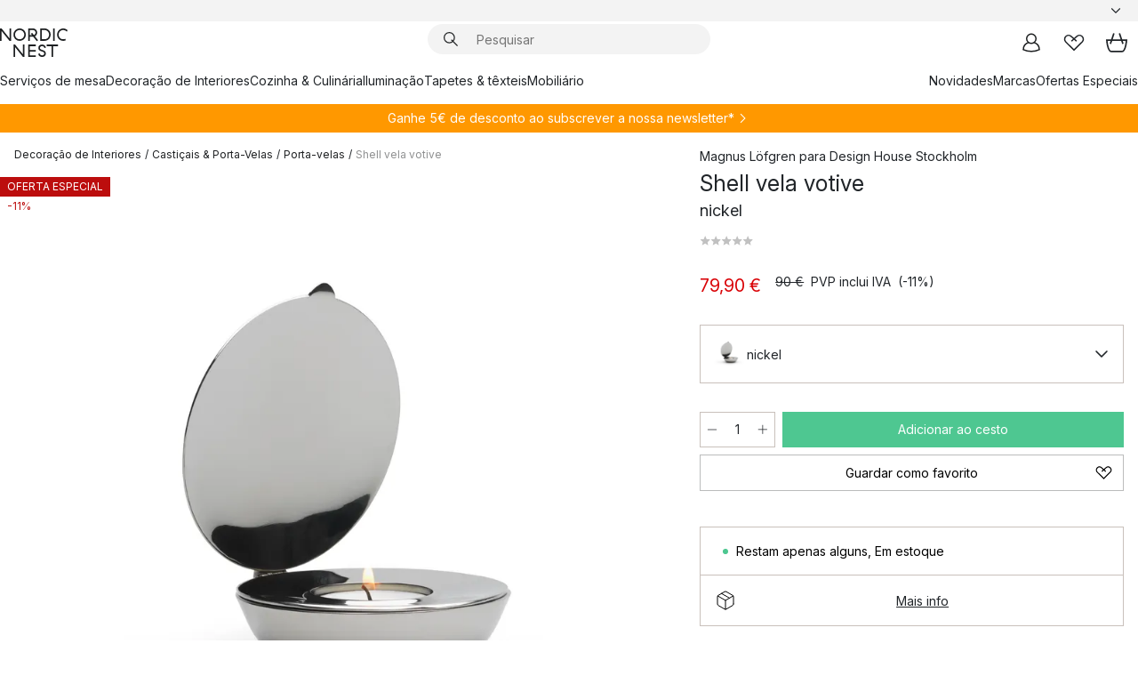

--- FILE ---
content_type: text/html; charset=utf-8
request_url: https://www.nordicnest.pt/marcas/design-house-stockholm/shell-vela-votive/
body_size: 65596
content:
<!DOCTYPE html><html lang="pt-PT"><head><script>(function(w,i,g){w[g]=w[g]||[];if(typeof w[g].push=='function')w[g].push(i)})
(window,'GTM-WRL99SXS','google_tags_first_party');</script><script>(function(w,d,s,l){w[l]=w[l]||[];(function(){w[l].push(arguments);})('set', 'developer_id.dY2E1Nz', true);
		var f=d.getElementsByTagName(s)[0],
		j=d.createElement(s);j.async=true;j.src='/securemetrics/';
		f.parentNode.insertBefore(j,f);
		})(window,document,'script','dataLayer');</script><meta name="viewport" content="width=device-width, initial-scale=1"/><link rel="preload" as="image" imageSrcSet="/assets/blobs/design-house-stockholm-shell-vela-votive-nickel/11304-01_1_ProductImageMain-651f60fc61.png?preset=medium 960w,/assets/blobs/design-house-stockholm-shell-vela-votive-nickel/11304-01_1_ProductImageMain-651f60fc61.png?preset=medium&amp;dpr=1.5 1440w,/assets/blobs/design-house-stockholm-shell-vela-votive-nickel/11304-01_1_ProductImageMain-651f60fc61.png?preset=medium&amp;dpr=2 1920w" imageSizes="40vw"/><script type="module" src="/static/runtime.1c6cd4d0e538c820.js" async=""></script><script type="module" src="/static/main.1e5554d967e43fd3.js" async=""></script><script type="module" src="/static/vendor.7f95a0690cc7c913.js" async=""></script><meta name="theme-color" content="#000"/><title>Shell vela votive de Design House Stockholm | → NordicNest.pt</title><meta data-excite="true" name="description" content="Compre o seu Shell vela votive da marca Design House Stockholm na Nordic Nest! ✓ 5 € de desconto ao se inscrever na newsletter ✓ Entrega oferta em compras acima de 99 €"/><meta data-excite="true" property="og:description" content="Compre o seu Shell vela votive da marca Design House Stockholm na Nordic Nest! ✓ 5 € de desconto ao se inscrever na newsletter ✓ Entrega oferta em compras acima de 99 €"/><meta data-excite="true" property="og:image" content="/assets/blobs/design-house-stockholm-shell-vela-votive-nickel/11304-01_1_ProductImageMain-651f60fc61.png"/><link rel="canonical" href="https://www.nordicnest.pt/marcas/design-house-stockholm/shell-vela-votive/" data-excite="true"/><link rel="og:url" href="https://www.nordicnest.pt/marcas/design-house-stockholm/shell-vela-votive/" data-excite="true"/><link rel="manifest" href="/webappmanifest" crossorigin="use-credentials"/></head><script type="text/javascript">window.dataLayer = window.dataLayer || [];

            function gtag(){ dataLayer.push(arguments); }
            
            // Set default consent to 'denied' as a placeholder
            
            // Determine actual values based on customer's own requirements
            
            gtag('consent', 'default', {
            
            'ad_storage': 'denied',
            
            'ad_user_data': 'denied',
            
            'ad_personalization': 'denied',
            
            'analytics_storage': 'denied',
            
            'wait_for_update': 500
            
            });
            
            gtag('set', 'ads_data_redaction', true);</script><script id="CookieConsent" type="text/javascript" data-culture="PT" src="https://policy.app.cookieinformation.com/uc.js" data-gcm-version="2.0"></script><link rel="stylesheet" href="/static/main.ce45a92616384d33.css"/><link rel="stylesheet" href="/static/vendor.c7c4a3e591ac7730.css"/><script>(function(w,d,s,l,i){w[l]=w[l]||[];w[l].push({'gtm.start':
new Date().getTime(),event:'gtm.js'});var f=d.getElementsByTagName(s)[0],
j=d.createElement(s),dl=l!='dataLayer'?'&l='+l:'';j.defer=true;j.src=
'https://www.googletagmanager.com/gtm.js?id='+i+dl;f.parentNode.insertBefore(j,f);
})(window,document,'script','dataLayer','GTM-WRL99SXS');</script><script>document.addEventListener('load',function(e) {  if (e.target instanceof HTMLImageElement){ e.target.style.opacity = '1'}},{ capture: true });</script><div id="container"><style data-glitz="">.a{color:inherit}.b{background-color:#F3F3F3}</style><div class="a b"><style data-glitz="">.c{z-index:6}.d{height:24px}.e{position:relative}.f{align-items:center;-webkit-box-align:center}.g{grid-template-columns:1fr auto 1fr;-ms-grid-columns:1fr auto 1fr}.h{grid-template-areas:"left center right"}.i{display:-ms-grid;display:grid}.k{width:100%}.o{padding-right:16px}.p{padding-left:16px}@media (min-width: 1281px){.j{height:30px}.l{max-width:1440px}.m{margin-right:auto}.n{margin-left:auto}.q{padding-right:40px}.r{padding-left:40px}}</style><div class="c d e f g h i j k l m n o p q r"><style data-glitz="">.s{max-width:500px}.t{justify-content:center;-webkit-box-pack:center}.u{height:inherit}.v{display:-webkit-box;display:-moz-box;display:-ms-flexbox;display:-webkit-flex;display:flex}.w{grid-area:center}</style><div class="s k t u v w e"><style data-glitz="">.x{gap:8px}.y{font-size:12px}.z{pointer-events:none}.a0{will-change:transform, opacity}.a1{transform:translateY(50%)}.a2{bottom:0}.a3{position:absolute}.a4{opacity:0}</style><div class="a x y t f v u z a0 a1 a2 a3 a4"><style data-glitz="">.a5{width:24px}.a6{color:#ff9800}.a7{min-width:1.5em}.a8{min-height:1.5em}.a9{display:block}</style><svg xmlns="http://www.w3.org/2000/svg" fill="none" stroke="currentColor" stroke-linecap="square" stroke-width="1.5" viewBox="0 0 24 24" class="d a5 a6 a7 a8 a9"><path d="m4.5 11.25 5.25 5.25 9-9"></path></svg><style data-glitz="">.aa{white-space:nowrap}.ab{margin-bottom:0}.ae{line-height:1.7142857142857142}@media (min-width: 1281px){.ac{margin-bottom:0}}</style><p class="aa y ab ac ae"><style data-glitz="">.ag{text-decoration:underline}.af:hover{text-decoration:underline}.ai:hover{color:inherit}.ah:visited{color:inherit}</style><a class="af ag ah ai a" href="https://www.trustedshops.pt/avaliacao/info_XEA8170E1814DED878985D7975CAC1B63.html">★ ★ ★ ★ ★ 4,7 / 5 TRUSTED SHOPS</a></p></div><div class="a x y t f v u z a0 a1 a2 a3 a4"><svg xmlns="http://www.w3.org/2000/svg" fill="none" stroke="currentColor" stroke-linecap="square" stroke-width="1.5" viewBox="0 0 24 24" class="d a5 a6 a7 a8 a9"><path d="m4.5 11.25 5.25 5.25 9-9"></path></svg><p class="aa y ab ac ae">Oferta de entrega em compras acima de 99€</p></div><div class="a x y t f v u z a0 a1 a2 a3 a4"><svg xmlns="http://www.w3.org/2000/svg" fill="none" stroke="currentColor" stroke-linecap="square" stroke-width="1.5" viewBox="0 0 24 24" class="d a5 a6 a7 a8 a9"><path d="m4.5 11.25 5.25 5.25 9-9"></path></svg><p class="aa y ab ac ae"><a class="af ag ah ai a" data-spa-link="true" href="/newsletter/">5€ de desconto ao se inscrever na newsletter*</a></p></div><div class="a x y t f v u z a0 a1 a2 a3 a4"><svg xmlns="http://www.w3.org/2000/svg" fill="none" stroke="currentColor" stroke-linecap="square" stroke-width="1.5" viewBox="0 0 24 24" class="d a5 a6 a7 a8 a9"><path d="m4.5 11.25 5.25 5.25 9-9"></path></svg><p class="aa y ab ac ae">Envio rápido</p></div></div><style data-glitz="">.aj{justify-self:end;-ms-grid-column-align:end}.ak{grid-area:right}.al{height:100%}.am{font-size:14px}.an{text-transform:capitalize}.ao{flex-direction:column;-webkit-box-orient:vertical;-webkit-box-direction:normal}</style><div value="pt-PT" options="" class="aj ak al am an ao v"><input type="hidden" value="pt-PT"/><style data-glitz="">.ap{border-bottom-color:transparent}.aq{border-bottom-style:solid}.ar{border-bottom-width:0}.as{border-top-color:transparent}.at{border-top-style:solid}.au{border-top-width:0}.av{border-right-color:transparent}.aw{border-right-style:solid}.ax{border-right-width:0}.ay{border-left-color:transparent}.az{border-left-style:solid}.b0{border-left-width:0}.bd{background-color:transparent}.be{font-weight:bold}.bf{padding-right:0}.bg{padding-left:0}.bh{line-height:24px}.bi{padding-bottom:3px}.bj{padding-top:3px}.bk{z-index:4}.bl{cursor:pointer}.bm{justify-content:space-between;-webkit-box-pack:justify}.bn{user-select:none;-webkit-user-select:none;-ms-user-select:none}.bo{font-variant:inherit}.bp{font-style:inherit}@media (min-width: 1281px){.b1{border-bottom-color:transparent}.b2{border-bottom-style:solid}.b3{border-bottom-width:0}.b4{border-top-color:transparent}.b5{border-top-style:solid}.b6{border-top-width:0}.b7{border-right-color:transparent}.b8{border-right-style:solid}.b9{border-right-width:0}.ba{border-left-color:transparent}.bb{border-left-style:solid}.bc{border-left-width:0}}</style><button id=":Rehc:-button" role="combobox" aria-haspopup="listbox" aria-expanded="false" aria-controls=":Rehc:-listbox" aria-label="Missing translation for selectAnOption" tabindex="0" class="ap aq ar as at au av aw ax ay az b0 b1 b2 b3 b4 b5 b6 b7 b8 b9 ba bb bc bd be bf bg bh y bi bj al bk bl f bm v a bn bo bp"><style data-glitz="">.bq{font-weight:500}.br{overflow:hidden}.bs{text-overflow:ellipsis}</style><span class="al bq k f v br bs aa"></span><style data-glitz="">.bt{margin-left:8px}.bu{flex-shrink:0}.bv{width:1.5em}.bw{height:1.5em}</style><svg xmlns="http://www.w3.org/2000/svg" fill="none" viewBox="0 0 24 24" aria-hidden="true" class="y bt bu bv bw a9"><path stroke="currentColor" stroke-linecap="round" stroke-linejoin="round" stroke-width="1.5" d="m6 9 6 6 6-6"></path></svg></button><style data-glitz="">.bx{z-index:5}</style><div class="bx e"></div></div></div></div><style data-glitz="">.by{z-index:3}.bz{top:-1px}.c0{background-color:#FFFFFF}.c1{position:-webkit-sticky;position:sticky}.c2{height:auto}.c3{align-items:inherit;-webkit-box-align:inherit}</style><header class="by bz c0 c1 c2 c3 ao"><style data-glitz="">@media (min-width: 1281px){.c4{height:66px}}</style><div class="e bm f g i c4 q r k l m n"><style data-glitz="">.c5{justify-self:flex-start}</style><div class="c5 f v"><style data-glitz="">.c7{text-decoration:none}.c6:hover{text-decoration:none}</style><a aria-label="Página de início" class="ah ai c6 c7 a" data-spa-link="true" href="/marcas/design-house-stockholm/shell-vela-votive/"><style data-glitz="">.c8{height:32px}.c9{width:auto}</style><svg xmlns="http://www.w3.org/2000/svg" viewBox="0 0 114.24 48" class="c8 c9 a9"><path d="M87.093 48V29.814h-8.185V27.13h19.078v2.684h-8.215V48Zm-17.823-.239a6.4 6.4 0 0 1-1.92-.8 6.1 6.1 0 0 1-1.637-1.535 7 7 0 0 1-1.115-2.4l2.351-1.253a4.9 4.9 0 0 0 1.458 2.639 4.1 4.1 0 0 0 2.8.91 3.93 3.93 0 0 0 2.559-.776 2.72 2.72 0 0 0 .952-2.236 2.8 2.8 0 0 0-.312-1.386 3 3 0 0 0-.834-.939 4.6 4.6 0 0 0-1.175-.626q-.654-.238-1.369-.478-1.012-.328-2.112-.759A8.4 8.4 0 0 1 66.9 37a5.5 5.5 0 0 1-1.488-1.714 5.06 5.06 0 0 1-.581-2.519 5.5 5.5 0 0 1 .506-2.4 5.15 5.15 0 0 1 1.369-1.774 6 6 0 0 1 2.012-1.093 7.7 7.7 0 0 1 2.4-.372 6.5 6.5 0 0 1 4.167 1.342 7.07 7.07 0 0 1 2.381 3.667l-2.531 1.013a4.5 4.5 0 0 0-1.517-2.563 4.17 4.17 0 0 0-2.559-.775 3.67 3.67 0 0 0-2.649.864 2.83 2.83 0 0 0-.893 2.117 2.5 2.5 0 0 0 .312 1.3 3 3 0 0 0 .863.91 5.8 5.8 0 0 0 1.31.67q.759.284 1.622.581 1.221.417 2.277.88a7 7 0 0 1 1.83 1.133 4.8 4.8 0 0 1 1.221 1.625 5.5 5.5 0 0 1 .446 2.326 6.1 6.1 0 0 1-.5 2.578 5.2 5.2 0 0 1-1.355 1.8 5.5 5.5 0 0 1-1.965 1.058 7.9 7.9 0 0 1-2.345.346 8.6 8.6 0 0 1-1.964-.239ZM38.822 48l-13.3-16.547V48H22.84V27.13h2.678l13.3 16.577V27.13H41.5V48Zm8.905 0V27.13h12.8v2.683H50.406v6.411h10.119v2.683H50.406v6.41h10.119V48Zm14.54-26.453-6.059-7.533h-5.8v6.857h-2.682V0h8.007a7.4 7.4 0 0 1 2.8.522 6.7 6.7 0 0 1 2.217 1.461A6.9 6.9 0 0 1 62.221 4.2a7.2 7.2 0 0 1 .536 2.8 7 7 0 0 1-1 3.757 6.7 6.7 0 0 1-2.693 2.474l5.331 6.6-2.129 1.712ZM50.406 11.33h3.66L52.22 9.022l2.08-1.669 2.976 3.708A4.2 4.2 0 0 0 59.3 9.54a4.23 4.23 0 0 0 .774-2.534 4.35 4.35 0 0 0-.343-1.744 4.3 4.3 0 0 0-.931-1.371A4.2 4.2 0 0 0 57.415 3a4.5 4.5 0 0 0-1.681-.313h-5.328Zm52.406 8.75a10 10 0 0 1-3.259-2.191 10.4 10.4 0 0 1-2.188-3.309 10.6 10.6 0 0 1-.8-4.145 10.6 10.6 0 0 1 .8-4.144 10.4 10.4 0 0 1 2.188-3.309 9.9 9.9 0 0 1 3.273-2.191A10.5 10.5 0 0 1 106.918 0a9.9 9.9 0 0 1 4.048.805 12 12 0 0 1 3.274 2.146l-1.22 2.534a10 10 0 0 0-.9-.833 10.5 10.5 0 0 0-1.768-1.165 7.54 7.54 0 0 0-3.556-.8 7.8 7.8 0 0 0-2.991.567 7.2 7.2 0 0 0-2.4 1.579 7.3 7.3 0 0 0-1.591 2.445 8.35 8.35 0 0 0-.581 3.16 8.35 8.35 0 0 0 .581 3.161 7.3 7.3 0 0 0 1.591 2.444 7.2 7.2 0 0 0 2.4 1.58 7.8 7.8 0 0 0 2.991.567 9.6 9.6 0 0 0 1.859-.179 8.5 8.5 0 0 0 1.98-.686l.476 2.684a17 17 0 0 1-2.262.656 10.37 10.37 0 0 1-6.042-.581Zm-13.054.791V0h2.678v20.87Zm-21.665 0V0h7.143a10.7 10.7 0 0 1 4.107.79 10.2 10.2 0 0 1 3.3 2.176 9.9 9.9 0 0 1 2.188 3.294 10.9 10.9 0 0 1 .789 4.174 10.9 10.9 0 0 1-.789 4.174 10 10 0 0 1-2.185 3.292 10.2 10.2 0 0 1-3.3 2.176 10.7 10.7 0 0 1-4.107.79Zm2.678-2.684h4.464a8.3 8.3 0 0 0 3.081-.566 7.2 7.2 0 0 0 2.44-1.595 7.4 7.4 0 0 0 1.607-2.46 8.3 8.3 0 0 0 .581-3.13 8.2 8.2 0 0 0-.581-3.116 7.26 7.26 0 0 0-4.047-4.055 8.1 8.1 0 0 0-3.081-.581h-4.464ZM15.982 20.87 2.678 4.323V20.87H0V0h2.678l13.3 16.577V0h2.678v20.87Zm13.074-.791a9.96 9.96 0 0 1-5.491-5.5 10.8 10.8 0 0 1-.789-4.145 10.8 10.8 0 0 1 .789-4.144 9.95 9.95 0 0 1 5.491-5.5A10.7 10.7 0 0 1 33.194 0a10.85 10.85 0 0 1 4.152.791 9.9 9.9 0 0 1 3.3 2.19 10.2 10.2 0 0 1 2.173 3.31 10.8 10.8 0 0 1 .789 4.144 10.8 10.8 0 0 1-.789 4.145 10.2 10.2 0 0 1-2.173 3.309 9.9 9.9 0 0 1-3.3 2.191 10.8 10.8 0 0 1-4.152.79 10.7 10.7 0 0 1-4.138-.791M30.1 3.264a7.19 7.19 0 0 0-4.063 4.07 8.2 8.2 0 0 0-.58 3.1 8.2 8.2 0 0 0 .58 3.1A7.18 7.18 0 0 0 30.1 17.6a8.53 8.53 0 0 0 6.191 0 7.18 7.18 0 0 0 4.063-4.069 8.2 8.2 0 0 0 .581-3.1 8.2 8.2 0 0 0-.581-3.1 7.19 7.19 0 0 0-4.063-4.07 8.53 8.53 0 0 0-6.191 0Z" style="fill:#1e2022"></path></svg></a></div><style data-glitz="">.ca{transition-timing-function:ease-out}.cb{transition-duration:200ms}.cc{transition-property:background, box-shadow;-webkit-transition-property:background, box-shadow;-moz-transition-property:background, box-shadow}.cd{z-index:1}@media (min-width: 1281px){.ce{width:400px}.cf{align-items:center;-webkit-box-align:center}}</style><form role="search" class="ca cb cc k e cd v ce cf" action=""><style data-glitz="">.cg{border-bottom-width:thin}.ch{border-top-width:thin}.ci{border-right-width:thin}.cj{border-left-width:thin}.ck{height:34px}.cl{border-radius:50px}.cq{transition-property:background-color;-webkit-transition-property:background-color;-moz-transition-property:background-color}@media (max-width: 1280px){.cm{border-bottom-color:transparent}.cn{margin-bottom:8px}.co{margin-right:12px}.cp{margin-left:12px}}</style><div class="b aq ap cg at as ch aw av ci az ay cj ck cd k f v cl cm cn co cp ca cb cq"><style data-glitz="">.cr{padding-bottom:0}.cs{padding-top:0}.ct{border-radius:0}.cu{text-transform:initial}.d1{font-size:16px}.d2{transition-property:color, background, opacity, border-color;-webkit-transition-property:color, background, opacity, border-color;-moz-transition-property:color, background, opacity, border-color}.d3{border-bottom-width:1px}.d4{border-top-width:1px}.d5{border-right-width:1px}.d6{border-left-width:1px}@media (hover: hover){.cv:hover{border-bottom-color:transparent}.cw:hover{border-top-color:transparent}.cx:hover{border-right-color:transparent}.cy:hover{border-left-color:transparent}.cz:hover{background-color:transparent}.d0:hover{color:inherit}}</style><button tabindex="0" type="submit" aria-label="Pesquisar" data-test-id="quick-search-btn" class="bt cr cs bf bg bu ct a bd cu f t v cv cw cx cy cz d0 bh d1 ca cb d2 ap aq d3 as at d4 av aw d5 ay az d6 bn bo bp"><style data-glitz="">.d7{margin-bottom:8px}.d8{margin-top:8px}.d9{margin-right:8px}.da{height:16px}.db{width:16px}</style><svg xmlns="http://www.w3.org/2000/svg" viewBox="0 0 26.414 26.414" class="d7 d8 d9 bt da db a9"><defs><style>.search_svg__a{fill:none;stroke:#1e2022;stroke-linecap:square;stroke-miterlimit:10;stroke-width:2px}</style></defs><g transform="translate(1 1)"><circle cx="9.5" cy="9.5" r="9.5" class="search_svg__a"></circle><path d="m14 14 10 10" class="search_svg__a"></path></g></svg></button><style data-glitz="">.dd{flex-grow:1;-webkit-box-flex:1}.dj{border-bottom-style:none}.dk{border-top-style:none}.dl{border-right-style:none}.dm{border-left-style:none}.dn{padding-left:12px}.dc::-webkit-search-cancel-button{display:none}.de:focus{outline-style:none}.df:focus{border-bottom-style:none}.dg:focus{border-top-style:none}.dh:focus{border-right-style:none}.di:focus{border-left-style:none}</style><input tabindex="0" aria-label="Pesquisar" aria-disabled="false" role="combobox" type="search" autoComplete="off" aria-autocomplete="list" aria-activedescendant="-1-item-" aria-expanded="false" aria-controls="suggestions" aria-owns="suggestions" placeholder="Pesquisar" data-test-id="quick-search-input" class="dc dd de df dg dh di dj dk dl dm bd u k dn am" name="q" value=""/><style data-glitz="">.do{visibility:hidden}</style><button type="button" tabindex="0" aria-label="FECHAR" class="d9 cr cs bf bg bu do ct a bd cu f t v cv cw cx cy cz d0 bh d1 ca cb d2 ap aq d3 as at d4 av aw d5 ay az d6 bn bo bp"><svg xmlns="http://www.w3.org/2000/svg" viewBox="0 0 32 32" class="d7 d8 d9 bt da db a9"><path fill="none" stroke="currentColor" stroke-linecap="square" stroke-miterlimit="10" stroke-width="2" d="m16 16-8.657 8.656L16 16 7.343 7.343 16 16l8.656-8.657L16 16l8.657 8.657z"></path></svg></button></div><style data-glitz="">.dp{left:12px}.dq{top:40px}.dr{width:calc(100% - 24px)}.ds{border-radius:16px}.dv{transition-property:border-color, box-shadow;-webkit-transition-property:border-color, box-shadow;-moz-transition-property:border-color, box-shadow}.dw{height:0}.dx{background-color:white}@media (min-width: 1281px){.dt{left:0}.du{width:100%}}</style><div class="dp dq dr a3 ar aq ap au at as ax aw av b0 az ay ds dt du ca cb dv dw br dx b6"><style data-glitz="">.dy{padding-bottom:16px}.dz{padding-top:8px}</style><div class="dy dz"></div></div></form><style data-glitz="">.e0{justify-self:flex-end}</style><div class="e0 f v"><style data-glitz="">.e1{padding-bottom:11px}.e2{padding-top:11px}.e3{padding-right:11px}.e4{padding-left:11px}</style><a aria-label="Minhas páginas" data-test-id="my-pages-button" class="ct a bd cu f t v cv cw cx cy cz d0 bh d1 e1 e2 e3 e4 ca cb d2 ap aq d3 as at d4 av aw d5 ay az d6 ai c6 c7" data-spa-link="true" href=""><svg xmlns="http://www.w3.org/2000/svg" viewBox="0 0 32 32" data-test-id="my-pages-link" class="bv bw a9"><defs><style>.user_svg__a{fill:none;stroke:#1e2022;stroke-miterlimit:10;stroke-width:2px}</style></defs><circle cx="7" cy="7" r="7" class="user_svg__a" transform="translate(9 3)"></circle><path d="M12.007 15.645A11.44 11.44 0 0 0 4 26.375 27 27 0 0 0 16 29a27 27 0 0 0 12-2.625 11.44 11.44 0 0 0-8-10.73" class="user_svg__a"></path></svg></a><style data-glitz="">.e5{overflow:visible}</style><a aria-label="Os meus favoritos" class="e5 e ct a bd cu f t v cv cw cx cy cz d0 bh d1 e1 e2 e3 e4 ca cb d2 ap aq d3 as at d4 av aw d5 ay az d6 ai c6 c7" data-spa-link="true" href=""><svg xmlns="http://www.w3.org/2000/svg" fill="none" viewBox="0 0 32 32" data-test-id="my-wishlist-link" class="bv bw a9"><path stroke="currentColor" stroke-linecap="square" stroke-miterlimit="10" stroke-width="2" d="m13 13 7.071-6.317a5.866 5.866 0 0 1 8.225 0 5.7 5.7 0 0 1 0 8.127L15.959 27 3.7 14.81a5.7 5.7 0 0 1 0-8.127 5.866 5.866 0 0 1 8.225 0S16.582 10.533 19 13"></path></svg></a><button aria-label="Cesto de compras" title="Tem 0 itens no seu cesto" data-test-id="header-cart-icon" class="e5 e ct a bd cu f t v cv cw cx cy cz d0 bh d1 e1 e2 e3 e4 ca cb d2 ap aq d3 as at d4 av aw d5 ay az d6 bn bo bp"><svg xmlns="http://www.w3.org/2000/svg" fill="none" viewBox="0 0 28.138 25.265" data-test-id="minicart-link" class="bv bw a9"><g stroke="currentColor" stroke-linecap="square" stroke-miterlimit="10" stroke-width="2"><path d="m18.069 1.265 4 12M10.069 1.265l-4 12M1.069 9.265h26s-1 15-6 15h-14c-5 0-6-15-6-15Z"></path></g></svg></button></div></div><style data-glitz="">.e6{min-height:44px}</style><nav class="e6 k dy dz"><div class="bm v q r k l m n"><style data-glitz="">.e7{gap:24px}.e8{list-style:none}.e9{margin-top:0}.ea{margin-right:0}.eb{margin-left:0}</style><ul class="e7 v e8 cr cs bf bg ab e9 ea eb"><li><a data-test-id="product-category-tabs" class="af aa a9 bq am ah ai c7 a" data-spa-link="true" href="/servicos-de-mesa/">Serviços de mesa</a></li><li><a data-test-id="product-category-tabs" class="af aa a9 bq am ah ai c7 a" data-spa-link="true" href="/decoracao-de-interiores/">Decoração de Interiores</a></li><li><a data-test-id="product-category-tabs" class="af aa a9 bq am ah ai c7 a" data-spa-link="true" href="/cozinha-culinaria/">Cozinha &amp; Culinária</a></li><li><a data-test-id="product-category-tabs" class="af aa a9 bq am ah ai c7 a" data-spa-link="true" href="/iluminacao/">Iluminação</a></li><li><a data-test-id="product-category-tabs" class="af aa a9 bq am ah ai c7 a" data-spa-link="true" href="/tapetes-texteis/">Tapetes &amp; têxteis </a></li><li><a data-test-id="product-category-tabs" class="af aa a9 bq am ah ai c7 a" data-spa-link="true" href="/mobiliario/">Mobiliário</a></li></ul><ul class="e7 v e8 cr cs bf bg ab e9 ea eb"><li><a class="bq af aa a9 am ah ai c7 a" data-spa-link="true" href="/novidades/">Novidades</a></li><li><a class="bq af aa a9 am ah ai c7 a" data-spa-link="true" href="/marcas/">Marcas</a></li><li><a class="bq af aa a9 am ah ai c7 a" data-spa-link="true" href="/ofertas-especiais/">Ofertas Especiais</a></li></ul></div></nav></header><div style="display:contents"><style data-glitz="">.ee{width:440px}.ef{top:0}.eg{left:100%}.eh{will-change:transform}.ei{max-width:100%}.ej{position:fixed}@media (min-width: 1281px){.ec{display:none}.ed{width:auto}}</style><div class="c0 br ec ed ee a2 ef eg eh ei ao v ej"><style data-glitz="">.ek{padding-bottom:4px}.el{padding-top:4px}</style><div class="ek el a9 e"><style data-glitz="">.em{transform:translate(-50%, -50%)}.en{top:50%}.eo{left:50%}</style><svg xmlns="http://www.w3.org/2000/svg" viewBox="0 0 114.24 48" class="em en eo a3 c8 c9 a9"><path d="M87.093 48V29.814h-8.185V27.13h19.078v2.684h-8.215V48Zm-17.823-.239a6.4 6.4 0 0 1-1.92-.8 6.1 6.1 0 0 1-1.637-1.535 7 7 0 0 1-1.115-2.4l2.351-1.253a4.9 4.9 0 0 0 1.458 2.639 4.1 4.1 0 0 0 2.8.91 3.93 3.93 0 0 0 2.559-.776 2.72 2.72 0 0 0 .952-2.236 2.8 2.8 0 0 0-.312-1.386 3 3 0 0 0-.834-.939 4.6 4.6 0 0 0-1.175-.626q-.654-.238-1.369-.478-1.012-.328-2.112-.759A8.4 8.4 0 0 1 66.9 37a5.5 5.5 0 0 1-1.488-1.714 5.06 5.06 0 0 1-.581-2.519 5.5 5.5 0 0 1 .506-2.4 5.15 5.15 0 0 1 1.369-1.774 6 6 0 0 1 2.012-1.093 7.7 7.7 0 0 1 2.4-.372 6.5 6.5 0 0 1 4.167 1.342 7.07 7.07 0 0 1 2.381 3.667l-2.531 1.013a4.5 4.5 0 0 0-1.517-2.563 4.17 4.17 0 0 0-2.559-.775 3.67 3.67 0 0 0-2.649.864 2.83 2.83 0 0 0-.893 2.117 2.5 2.5 0 0 0 .312 1.3 3 3 0 0 0 .863.91 5.8 5.8 0 0 0 1.31.67q.759.284 1.622.581 1.221.417 2.277.88a7 7 0 0 1 1.83 1.133 4.8 4.8 0 0 1 1.221 1.625 5.5 5.5 0 0 1 .446 2.326 6.1 6.1 0 0 1-.5 2.578 5.2 5.2 0 0 1-1.355 1.8 5.5 5.5 0 0 1-1.965 1.058 7.9 7.9 0 0 1-2.345.346 8.6 8.6 0 0 1-1.964-.239ZM38.822 48l-13.3-16.547V48H22.84V27.13h2.678l13.3 16.577V27.13H41.5V48Zm8.905 0V27.13h12.8v2.683H50.406v6.411h10.119v2.683H50.406v6.41h10.119V48Zm14.54-26.453-6.059-7.533h-5.8v6.857h-2.682V0h8.007a7.4 7.4 0 0 1 2.8.522 6.7 6.7 0 0 1 2.217 1.461A6.9 6.9 0 0 1 62.221 4.2a7.2 7.2 0 0 1 .536 2.8 7 7 0 0 1-1 3.757 6.7 6.7 0 0 1-2.693 2.474l5.331 6.6-2.129 1.712ZM50.406 11.33h3.66L52.22 9.022l2.08-1.669 2.976 3.708A4.2 4.2 0 0 0 59.3 9.54a4.23 4.23 0 0 0 .774-2.534 4.35 4.35 0 0 0-.343-1.744 4.3 4.3 0 0 0-.931-1.371A4.2 4.2 0 0 0 57.415 3a4.5 4.5 0 0 0-1.681-.313h-5.328Zm52.406 8.75a10 10 0 0 1-3.259-2.191 10.4 10.4 0 0 1-2.188-3.309 10.6 10.6 0 0 1-.8-4.145 10.6 10.6 0 0 1 .8-4.144 10.4 10.4 0 0 1 2.188-3.309 9.9 9.9 0 0 1 3.273-2.191A10.5 10.5 0 0 1 106.918 0a9.9 9.9 0 0 1 4.048.805 12 12 0 0 1 3.274 2.146l-1.22 2.534a10 10 0 0 0-.9-.833 10.5 10.5 0 0 0-1.768-1.165 7.54 7.54 0 0 0-3.556-.8 7.8 7.8 0 0 0-2.991.567 7.2 7.2 0 0 0-2.4 1.579 7.3 7.3 0 0 0-1.591 2.445 8.35 8.35 0 0 0-.581 3.16 8.35 8.35 0 0 0 .581 3.161 7.3 7.3 0 0 0 1.591 2.444 7.2 7.2 0 0 0 2.4 1.58 7.8 7.8 0 0 0 2.991.567 9.6 9.6 0 0 0 1.859-.179 8.5 8.5 0 0 0 1.98-.686l.476 2.684a17 17 0 0 1-2.262.656 10.37 10.37 0 0 1-6.042-.581Zm-13.054.791V0h2.678v20.87Zm-21.665 0V0h7.143a10.7 10.7 0 0 1 4.107.79 10.2 10.2 0 0 1 3.3 2.176 9.9 9.9 0 0 1 2.188 3.294 10.9 10.9 0 0 1 .789 4.174 10.9 10.9 0 0 1-.789 4.174 10 10 0 0 1-2.185 3.292 10.2 10.2 0 0 1-3.3 2.176 10.7 10.7 0 0 1-4.107.79Zm2.678-2.684h4.464a8.3 8.3 0 0 0 3.081-.566 7.2 7.2 0 0 0 2.44-1.595 7.4 7.4 0 0 0 1.607-2.46 8.3 8.3 0 0 0 .581-3.13 8.2 8.2 0 0 0-.581-3.116 7.26 7.26 0 0 0-4.047-4.055 8.1 8.1 0 0 0-3.081-.581h-4.464ZM15.982 20.87 2.678 4.323V20.87H0V0h2.678l13.3 16.577V0h2.678v20.87Zm13.074-.791a9.96 9.96 0 0 1-5.491-5.5 10.8 10.8 0 0 1-.789-4.145 10.8 10.8 0 0 1 .789-4.144 9.95 9.95 0 0 1 5.491-5.5A10.7 10.7 0 0 1 33.194 0a10.85 10.85 0 0 1 4.152.791 9.9 9.9 0 0 1 3.3 2.19 10.2 10.2 0 0 1 2.173 3.31 10.8 10.8 0 0 1 .789 4.144 10.8 10.8 0 0 1-.789 4.145 10.2 10.2 0 0 1-2.173 3.309 9.9 9.9 0 0 1-3.3 2.191 10.8 10.8 0 0 1-4.152.79 10.7 10.7 0 0 1-4.138-.791M30.1 3.264a7.19 7.19 0 0 0-4.063 4.07 8.2 8.2 0 0 0-.58 3.1 8.2 8.2 0 0 0 .58 3.1A7.18 7.18 0 0 0 30.1 17.6a8.53 8.53 0 0 0 6.191 0 7.18 7.18 0 0 0 4.063-4.069 8.2 8.2 0 0 0 .581-3.1 8.2 8.2 0 0 0-.581-3.1 7.19 7.19 0 0 0-4.063-4.07 8.53 8.53 0 0 0-6.191 0Z" style="fill:#1e2022"></path></svg><style data-glitz="">.ep{float:right}</style><button class="ep ct a bd cu f t v cv cw cx cy cz d0 bh d1 e1 e2 e3 e4 ca cb d2 ap aq d3 as at d4 av aw d5 ay az d6 br e bn bo bp"><svg xmlns="http://www.w3.org/2000/svg" viewBox="0 0 32 32" class="bv bw a9"><path fill="none" stroke="currentColor" stroke-linecap="square" stroke-miterlimit="10" stroke-width="2" d="m16 16-8.657 8.656L16 16 7.343 7.343 16 16l8.656-8.657L16 16l8.657 8.657z"></path></svg></button></div><style data-glitz="">.eq{grid-template-columns:repeat(2, 1fr);-ms-grid-columns:repeat(2, 1fr)}</style><div class="eq i"><style data-glitz="">.es{padding-bottom:12px}.et{padding-top:12px}.eu{transition-duration:300ms}.ev{padding-right:23px}.ew{padding-left:23px}.ex{color:black}.f4{border-bottom-color:#bbbcbc}.f5{border-top-color:#bbbcbc}.f6{border-right-color:#bbbcbc}.f7{border-left-color:#bbbcbc}.er:focus-visible{outline-offset:-2px}@media (hover: hover){.ey:hover{border-bottom-color:#bbbcbc}.ez:hover{border-top-color:#bbbcbc}.f0:hover{border-right-color:#bbbcbc}.f1:hover{border-left-color:#bbbcbc}.f2:hover{background-color:#f5f5f5}.f3:hover{color:black}}</style><button class="c0 er es et ar au ax b0 cu cq eu bq am f t v bh ev ew ct ex ey ez f0 f1 f2 f3 ca f4 aq f5 at f6 aw f7 az bn bo bp">Produtos</button><style data-glitz="">.f8{background-color:#ebebeb}</style><button class="f8 er es et ar au ax b0 cu cq eu bq am f t v bh ev ew ct ex ey ez f0 f1 f2 f3 ca f4 aq f5 at f6 aw f7 az bn bo bp">Inspiração</button></div><style data-glitz="">.f9{overflow-x:hidden}</style><nav class="al f9 e dd"><style data-glitz="">.fa{will-change:opacity, transform}</style><div class="fa ao v a2 ef al k a3"><style data-glitz="">.fb{overflow-y:auto}.fc{-webkit-overflow-scrolling:touch}</style><ul class="fb fc e8 cr cs bf bg ab e9 ea eb"><style data-glitz="">@media (max-width: 1280px){.fd{border-bottom-style:solid}.fe{border-bottom-width:1px}.ff{border-bottom-color:#f5f5f5}}</style><li class="fd fe ff"><style data-glitz="">.fg{padding-right:24px}.fh{padding-left:24px}@media (max-width: 1280px){.fi{padding-bottom:16px}.fj{padding-top:16px}.fk{padding-right:24px}.fl{padding-left:24px}.fm{font-size:16px}.fn{font-weight:500}}</style><a data-test-id="sidebar-product-category" class="es et fg fh aa k f bm v fi fj fk fl fm fn ah ai c6 c7 a" data-spa-link="true" href="/servicos-de-mesa/">Serviços de mesa<style data-glitz="">.fo{transform:rotate(270deg)}</style><svg xmlns="http://www.w3.org/2000/svg" fill="none" viewBox="0 0 24 24" class="y fo bv bw a9"><path fill="currentColor" d="M4.943 9.75 6 8.693l6 6 6-6 1.058 1.057L12 16.808z"></path></svg></a></li><li class="fd fe ff"><a data-test-id="sidebar-product-category" class="es et fg fh aa k f bm v fi fj fk fl fm fn ah ai c6 c7 a" data-spa-link="true" href="/decoracao-de-interiores/">Decoração de Interiores<svg xmlns="http://www.w3.org/2000/svg" fill="none" viewBox="0 0 24 24" class="y fo bv bw a9"><path fill="currentColor" d="M4.943 9.75 6 8.693l6 6 6-6 1.058 1.057L12 16.808z"></path></svg></a></li><li class="fd fe ff"><a data-test-id="sidebar-product-category" class="es et fg fh aa k f bm v fi fj fk fl fm fn ah ai c6 c7 a" data-spa-link="true" href="/cozinha-culinaria/">Cozinha &amp; Culinária<svg xmlns="http://www.w3.org/2000/svg" fill="none" viewBox="0 0 24 24" class="y fo bv bw a9"><path fill="currentColor" d="M4.943 9.75 6 8.693l6 6 6-6 1.058 1.057L12 16.808z"></path></svg></a></li><li class="fd fe ff"><a data-test-id="sidebar-product-category" class="es et fg fh aa k f bm v fi fj fk fl fm fn ah ai c6 c7 a" data-spa-link="true" href="/iluminacao/">Iluminação<svg xmlns="http://www.w3.org/2000/svg" fill="none" viewBox="0 0 24 24" class="y fo bv bw a9"><path fill="currentColor" d="M4.943 9.75 6 8.693l6 6 6-6 1.058 1.057L12 16.808z"></path></svg></a></li><li class="fd fe ff"><a data-test-id="sidebar-product-category" class="es et fg fh aa k f bm v fi fj fk fl fm fn ah ai c6 c7 a" data-spa-link="true" href="/tapetes-texteis/">Tapetes &amp; têxteis <svg xmlns="http://www.w3.org/2000/svg" fill="none" viewBox="0 0 24 24" class="y fo bv bw a9"><path fill="currentColor" d="M4.943 9.75 6 8.693l6 6 6-6 1.058 1.057L12 16.808z"></path></svg></a></li><li class="fd fe ff"><a data-test-id="sidebar-product-category" class="es et fg fh aa k f bm v fi fj fk fl fm fn ah ai c6 c7 a" data-spa-link="true" href="/mobiliario/">Mobiliário<svg xmlns="http://www.w3.org/2000/svg" fill="none" viewBox="0 0 24 24" class="y fo bv bw a9"><path fill="currentColor" d="M4.943 9.75 6 8.693l6 6 6-6 1.058 1.057L12 16.808z"></path></svg></a></li><style data-glitz="">.fp{color:#ffffff}.fq{background-color:#6c1519}.fr{margin-bottom:12px}</style><li class="fp fq fr"><style data-glitz="">.fs{padding-right:12px}.fu{gap:16px}.fv{flex-direction:row;-webkit-box-orient:horizontal;-webkit-box-direction:normal}.ft:hover{color:white}</style><a class="es et fs dn ft f fu t fv v al ah c6 c7 a" data-spa-link="true" href="/ofertas-especiais/"><p class="ab am ac ae">Ofertas Especiais</p><svg xmlns="http://www.w3.org/2000/svg" fill="none" viewBox="0 0 24 24" class="fo bv bw a9"><path fill="currentColor" d="M4.943 9.75 6 8.693l6 6 6-6 1.058 1.057L12 16.808z"></path></svg></a></li><style data-glitz="">.fw{padding-bottom:8px}.fx{padding-right:8px}.fy{padding-left:8px}.fz{grid-template-columns:repeat(3, minmax(0, 1fr));-ms-grid-columns:repeat(3, minmax(0, 1fr))}</style><li class="y fw dz fx fy k fz i"><a class="fw dz fs dn ao v f ah ai c6 c7 a" data-spa-link="true" href="/minhas-paginas/"><style data-glitz="">.g0{object-fit:contain}.g1{width:28px}.g2{height:28px}.g3{transition-timing-function:ease-in}.g4{transition-property:opacity;-webkit-transition-property:opacity;-moz-transition-property:opacity}</style><img loading="lazy" height="32" width="32" src="/assets/contentful/p7vzp7ftmsr1/6Dv5NcRbiecSL4BHRkLZu2/564403beeebfb0475d7532f96f7e26ee/user.svg" class="g0 g1 g2 g3 cb g4 a4 ei"/><style data-glitz="">.g5{text-align:center}.g6{margin-top:12px}</style><div class="g5 g6 bs br aa c7">Minhas Páginas</div></a><a class="fw dz fs dn ao v f ah ai c6 c7 a" data-spa-link="true" href="/favoritos/"><img loading="lazy" alt="" height="24" width="25" src="/assets/contentful/p7vzp7ftmsr1/4BCENhWV3QUyH3fOxk0HMK/cf76b3bf637272b8940f43ff998b27d2/heart_icon.svg" class="g0 g1 g2 g3 cb g4 a4 ei"/><div class="g5 g6 bs br aa c7">Favoritos</div></a><a class="fw dz fs dn ao v f ah ai c6 c7 a" data-spa-link="true" href="/servico-ao-cliente/"><img loading="lazy" height="26" width="28" src="/assets/contentful/p7vzp7ftmsr1/5U7VZK0g3BGd1pAhnnxh4F/cb81a86a5837bf258e89a7d3d9bd309c/nn-icon-service_2.svg" class="g0 g1 g2 g3 cb g4 a4 ei"/><div class="g5 g6 bs br aa c7">Serviço ao Cliente</div></a></li></ul></div><div class="fa ao v a2 ef al k a3"><ul class="fb fc e8 cr cs bf bg ab e9 ea eb"><li class="fd fe ff"><a data-test-id="sidebar-product-category" class="es et fg fh aa k f bm v fi fj fk fl fm fn ah ai c6 c7 a" data-spa-link="true" href="/novidades/">Novidades</a></li><li class="fd fe ff"><a data-test-id="sidebar-product-category" class="es et fg fh aa k f bm v fi fj fk fl fm fn ah ai c6 c7 a" data-spa-link="true" href="/marcas/">Marcas</a></li><li class="fd fe ff"><a data-test-id="sidebar-product-category" class="es et fg fh aa k f bm v fi fj fk fl fm fn ah ai c6 c7 a" data-spa-link="true" href="/ofertas-especiais/">Ofertas Especiais</a></li><li class="fp fq fr"><a class="es et fs dn ft f fu t fv v al ah c6 c7 a" data-spa-link="true" href="/ofertas-especiais/"><p class="ab am ac ae">Ofertas Especiais</p><svg xmlns="http://www.w3.org/2000/svg" fill="none" viewBox="0 0 24 24" class="fo bv bw a9"><path fill="currentColor" d="M4.943 9.75 6 8.693l6 6 6-6 1.058 1.057L12 16.808z"></path></svg></a></li><li class="y fw dz fx fy k fz i"><a class="fw dz fs dn ao v f ah ai c6 c7 a" data-spa-link="true" href="/minhas-paginas/"><img loading="lazy" height="32" width="32" src="/assets/contentful/p7vzp7ftmsr1/6Dv5NcRbiecSL4BHRkLZu2/564403beeebfb0475d7532f96f7e26ee/user.svg" class="g0 g1 g2 g3 cb g4 a4 ei"/><div class="g5 g6 bs br aa c7">Minhas Páginas</div></a><a class="fw dz fs dn ao v f ah ai c6 c7 a" data-spa-link="true" href="/favoritos/"><img loading="lazy" alt="" height="24" width="25" src="/assets/contentful/p7vzp7ftmsr1/4BCENhWV3QUyH3fOxk0HMK/cf76b3bf637272b8940f43ff998b27d2/heart_icon.svg" class="g0 g1 g2 g3 cb g4 a4 ei"/><div class="g5 g6 bs br aa c7">Favoritos</div></a><a class="fw dz fs dn ao v f ah ai c6 c7 a" data-spa-link="true" href="/servico-ao-cliente/"><img loading="lazy" height="26" width="28" src="/assets/contentful/p7vzp7ftmsr1/5U7VZK0g3BGd1pAhnnxh4F/cb81a86a5837bf258e89a7d3d9bd309c/nn-icon-service_2.svg" class="g0 g1 g2 g3 cb g4 a4 ei"/><div class="g5 g6 bs br aa c7">Serviço ao Cliente</div></a></li></ul></div></nav><div class="es et o p f8 bm v"><style data-glitz="">.g7{text-transform:none}</style><a data-test-id="mobile-menu-my-pages-button" class="g7 x bg fw dz ct a bd f t v cv cw cx cy cz d0 bh y e3 ca cb d2 ap aq d3 as at d4 av aw d5 ay az d6 ai c6 c7" data-spa-link="true" href=""><svg xmlns="http://www.w3.org/2000/svg" viewBox="0 0 32 32" class="bv bw a9"><defs><style>.user_svg__a{fill:none;stroke:#1e2022;stroke-miterlimit:10;stroke-width:2px}</style></defs><circle cx="7" cy="7" r="7" class="user_svg__a" transform="translate(9 3)"></circle><path d="M12.007 15.645A11.44 11.44 0 0 0 4 26.375 27 27 0 0 0 16 29a27 27 0 0 0 12-2.625 11.44 11.44 0 0 0-8-10.73" class="user_svg__a"></path></svg><span class="d1">Iniciar sessão</span></a><style data-glitz="">.g8{display:-webkit-inline-box;display:-moz-inline-box;display:-ms-inline-flexbox;display:-webkit-inline-flex;display:inline-flex}</style><div class="y f g8 e"><style data-glitz="">.g9{min-width:100%}.ga{padding-bottom:7px}.gb{padding-top:7px}.gd{background-color:transparent;background-color:initial}.ge{font-weight:inherit}.gf{font-family:inherit}.gg{appearance:none;-webkit-appearance:none;-moz-appearance:none;-ms-appearance:none}.gc:focus{outline-width:0}</style><select class="y fg g9 bh ga gb ew de gc gd ar au ax b0 a ge bo bp gf gg"></select><style data-glitz="">.gh{right:0}</style><svg xmlns="http://www.w3.org/2000/svg" fill="none" viewBox="0 0 24 24" class="z gh a3 bv bw a9"><path fill="currentColor" d="M4.943 9.75 6 8.693l6 6 6-6 1.058 1.057L12 16.808z"></path></svg></div></div></div></div><div style="display:contents"><style data-glitz="">.gj{color:#FFFFFF}.gk{background-color:#FF9800}.gi:hover{color:#FFFFFF}</style><div class="gi gj gk ek el fx fy"><style data-glitz="">@media (min-width: 769px){.gl{max-width:1600px}.gm{margin-right:auto}.gn{margin-left:auto}}</style><div class="g3 cb g4 u t fv f v k gl gm gn"><style data-glitz="">.gp{text-decoration-line:none;-webkit-text-decoration-line:none}.go:hover{text-decoration-line:underline;-webkit-text-decoration-line:underline}</style><a class="go x f v gp am ah ai c6 c7 a" data-spa-link="true" href="/newsletter/"><style data-glitz="">@media (max-width: 1280px){.gq{text-align:center}.gr{margin-bottom:0}}</style><p class="ab gq gr ac ae am">Ganhe 5€ de desconto ao subscrever a nossa newsletter*</p><svg xmlns="http://www.w3.org/2000/svg" fill="none" viewBox="0 0 24 24" class="bu y fo bv bw a9"><path fill="currentColor" d="M4.943 9.75 6 8.693l6 6 6-6 1.058 1.057L12 16.808z"></path></svg></a></div></div></div><div></div><style data-glitz="">@media (max-width: 1280px){.gs{grid-template-columns:1.5fr 1fr;-ms-grid-columns:1.5fr 1fr}.gt{padding-right:0}.gu{padding-left:0}.gv{grid-column-gap:8px}}@media (min-width: 769px){.gw{align-items:start;-webkit-box-align:start}.gx{grid-row-gap:60px}.gy{display:-ms-grid;display:grid}}@media (min-width: 1281px){.gz{grid-template-columns:7fr 392px;-ms-grid-columns:7fr 392px}.h0{grid-column-gap:32px}}</style><div data-test-id="pdp-page" class="gs gt gu gv gw gx gy gz h0 q r k l m n"><div class="al"><style data-glitz="">.h1{margin-bottom:16px}.h2{margin-top:16px}@media (min-width: 1281px){.h3{margin-bottom:16px}.h4{margin-top:16px}.h5{padding-right:32px}.h6{padding-left:0}.h7{font-size:12px}}</style><div class="h1 h2 h3 h4 h5 h6 y fv f v h7 o p k l m n"><style data-glitz="">.h8{font-weight:550}.h9{flex-wrap:wrap;-webkit-box-lines:multiple}</style><div class="h8 h9 fv f v"><style data-glitz="">.ha{margin-right:4px}.hb{color:#1e2022}</style><span class="eb ha hb"><a data-test-id="breadcrumb-link" class="c7 ah ai c6 a" data-spa-link="true" href="/decoracao-de-interiores/">Decoração de Interiores</a></span>/<style data-glitz="">.hc{margin-left:4px}</style><span class="ha hc hb"><a data-test-id="breadcrumb-link" class="c7 ah ai c6 a" data-spa-link="true" href="/decoracao-de-interiores/casticais-porta-velas/">Castiçais &amp; Porta-Velas</a></span>/<span class="ha hc hb"><a data-test-id="breadcrumb-link" class="c7 ah ai c6 a" data-spa-link="true" href="/decoracao-de-interiores/casticais-porta-velas/porta-velas-lanternas/">Porta-velas</a></span>/<style data-glitz="">.hd{color:#1e20227F}.he{font-weight:normal}</style><span class="hd he ha hc"><a data-test-id="breadcrumb-link" class="c7 ah ai c6 a" data-spa-link="true" href="/marcas/design-house-stockholm/shell-vela-votive/?variantId=11304-01">Shell vela votive</a></span></div></div><style data-glitz="">.hf{grid-template-areas:"largeview" "thumbnails"}.hg{grid-template-rows:1fr minmax(min-content, auto);-ms-grid-rows:1fr minmax(min-content, auto)}@media (min-width: 1281px){.hh{top:calc(110px + 16px)}.hi{position:-webkit-sticky;position:sticky}.hj{max-height:800px}.hk{gap:24px}.hl{grid-template-rows:auto;-ms-grid-rows:auto}.hm{grid-template-columns:minmax(min-content, auto) 1fr;-ms-grid-columns:minmax(min-content, auto) 1fr}.hn{grid-template-areas:"thumbnails largeview"}}</style><div class="fu e hf hg i hh hi hj du hk hl hm hn"><style data-glitz="">.ho{grid-area:largeview}</style><div class="al k e br ho"><style data-glitz="">@media (min-width: 1281px){.hp{padding-bottom:0}}</style><div class="e hp ei"><div class="cr cs bf bg br"><style data-glitz="">.hq{row-gap:40px}.hr{column-gap:40px}.hu{grid-auto-columns:calc(100% - 0px)}.hv{grid-auto-flow:column}@media (min-width: 769px){.ht{grid-auto-columns:calc(100% - 0px)}}@media (min-width: 1281px){.hs{grid-auto-columns:calc(100% - 0px)}}</style><div class="al e hq hr hs ht hu hv i"><div class="f v"><style data-glitz="">.hw{aspect-ratio:4000 / 4000}@media (max-width: 768px){.hx{aspect-ratio:1 / 1}}</style><img tabindex="0" title="Shell vela votive, nickel Design House Stockholm" alt="Shell vela votive, nickel Design House Stockholm" srcSet="/assets/blobs/design-house-stockholm-shell-vela-votive-nickel/11304-01_1_ProductImageMain-651f60fc61.png?preset=medium 960w,/assets/blobs/design-house-stockholm-shell-vela-votive-nickel/11304-01_1_ProductImageMain-651f60fc61.png?preset=medium&amp;dpr=1.5 1440w,/assets/blobs/design-house-stockholm-shell-vela-votive-nickel/11304-01_1_ProductImageMain-651f60fc61.png?preset=medium&amp;dpr=2 1920w" src="/assets/blobs/design-house-stockholm-shell-vela-votive-nickel/11304-01_1_ProductImageMain-651f60fc61.png?preset=medium&amp;dpr=2" sizes="40vw" class="hw hx bl k g0 hj g3 cb g4 a4 c2 ei"/></div><div class="f v"><img loading="lazy" tabindex="0" title="Shell vela votive, nickel Design House Stockholm" alt="Shell vela votive, nickel Design House Stockholm" srcSet="/assets/blobs/design-house-stockholm-shell-vela-votive-nickel/11304-01_20_ProductImageExtra-acedcac432.png?preset=medium 960w,/assets/blobs/design-house-stockholm-shell-vela-votive-nickel/11304-01_20_ProductImageExtra-acedcac432.png?preset=medium&amp;dpr=1.5 1440w,/assets/blobs/design-house-stockholm-shell-vela-votive-nickel/11304-01_20_ProductImageExtra-acedcac432.png?preset=medium&amp;dpr=2 1920w" src="/assets/blobs/design-house-stockholm-shell-vela-votive-nickel/11304-01_20_ProductImageExtra-acedcac432.png?preset=medium&amp;dpr=2" sizes="40vw" class="hw hx bl k g0 hj g3 cb g4 a4 c2 ei"/></div><div class="f v"><style data-glitz="">.hy{aspect-ratio:480 / 720}</style><img loading="lazy" tabindex="0" title="Shell vela votive, nickel Design House Stockholm" alt="Shell vela votive, nickel Design House Stockholm" srcSet="/assets/blobs/design-house-stockholm-shell-vela-votive-nickel/11304-1_40_EnvironmentImage-bcb8816835.jpeg?preset=medium 960w,/assets/blobs/design-house-stockholm-shell-vela-votive-nickel/11304-1_40_EnvironmentImage-bcb8816835.jpeg?preset=medium&amp;dpr=1.5 1440w,/assets/blobs/design-house-stockholm-shell-vela-votive-nickel/11304-1_40_EnvironmentImage-bcb8816835.jpeg?preset=medium&amp;dpr=2 1920w" src="/assets/blobs/design-house-stockholm-shell-vela-votive-nickel/11304-1_40_EnvironmentImage-bcb8816835.jpeg?preset=medium&amp;dpr=2" sizes="40vw" class="hy hx bl k g0 hj g3 cb g4 a4 c2 ei"/></div><div class="f v"><style data-glitz="">.hz{aspect-ratio:3405 / 4540}</style><img loading="lazy" tabindex="0" title="Shell vela votive, nickel Design House Stockholm" alt="Shell vela votive, nickel Design House Stockholm" srcSet="/assets/blobs/design-house-stockholm-shell-vela-votive-nickel/11304-1_42_EnvironmentImage-ac207122b3.jpeg?preset=medium 960w,/assets/blobs/design-house-stockholm-shell-vela-votive-nickel/11304-1_42_EnvironmentImage-ac207122b3.jpeg?preset=medium&amp;dpr=1.5 1440w,/assets/blobs/design-house-stockholm-shell-vela-votive-nickel/11304-1_42_EnvironmentImage-ac207122b3.jpeg?preset=medium&amp;dpr=2 1920w" src="/assets/blobs/design-house-stockholm-shell-vela-votive-nickel/11304-1_42_EnvironmentImage-ac207122b3.jpeg?preset=medium&amp;dpr=2" sizes="40vw" class="hz hx bl k g0 hj g3 cb g4 a4 c2 ei"/></div><div class="f v"><style data-glitz="">.i0{aspect-ratio:3529 / 4808}</style><img loading="lazy" tabindex="0" title="Shell vela votive, nickel Design House Stockholm" alt="Shell vela votive, nickel Design House Stockholm" srcSet="/assets/blobs/design-house-stockholm-shell-vela-votive-nickel/11304-1_41_EnvironmentImage-84b82f6267.jpeg?preset=medium 960w,/assets/blobs/design-house-stockholm-shell-vela-votive-nickel/11304-1_41_EnvironmentImage-84b82f6267.jpeg?preset=medium&amp;dpr=1.5 1440w,/assets/blobs/design-house-stockholm-shell-vela-votive-nickel/11304-1_41_EnvironmentImage-84b82f6267.jpeg?preset=medium&amp;dpr=2 1920w" src="/assets/blobs/design-house-stockholm-shell-vela-votive-nickel/11304-1_41_EnvironmentImage-84b82f6267.jpeg?preset=medium&amp;dpr=2" sizes="40vw" class="i0 hx bl k g0 hj g3 cb g4 a4 c2 ei"/></div></div></div><style data-glitz="">.i1{left:24px}.i3{translate:transformY(-50%)}.i4{border-radius:100vw}.i5{height:40px}.i6{width:40px}.i7{top:calc(50% - 17px)}.i8{transition-timing-function:ease-in-out}.i9{transition-duration:0.2s}.ia{transition-property:opacity color scale;-webkit-transition-property:opacity color scale;-moz-transition-property:opacity color scale}.ih{border-bottom-color:#F3F3F3}.ii{border-top-color:#F3F3F3}.ij{border-right-color:#F3F3F3}.ik{border-left-color:#F3F3F3}.i2:active{transform:scale(0.85)}@media (hover: hover){.ib:hover{border-bottom-color:#E3E3E3}.ic:hover{border-top-color:#E3E3E3}.id:hover{border-right-color:#E3E3E3}.ie:hover{border-left-color:#E3E3E3}.if:hover{background-color:#E3E3E3}.ig:hover{color:#1e2022}}</style><button aria-label="Anterior" class="a4 i1 i2 i3 i4 i5 i6 dj dk dl dm i7 a3 cr cs bf bg i8 i9 ia hb b cu f t v ib ic id ie if ig bh d1 ih d3 ii d4 ij d5 ik d6 bn bo bp"><style data-glitz="">.il{transform:rotate(90deg)}</style><svg xmlns="http://www.w3.org/2000/svg" fill="none" viewBox="0 0 24 24" aria-hidden="true" class="a5 d il a9"><path fill="currentColor" d="M4.943 9.75 6 8.693l6 6 6-6 1.058 1.057L12 16.808z"></path></svg></button><style data-glitz="">.im{right:24px}</style><button aria-label="Seguinte" class="a4 im i2 i3 i4 i5 i6 dj dk dl dm i7 a3 cr cs bf bg i8 i9 ia hb b cu f t v ib ic id ie if ig bh d1 ih d3 ii d4 ij d5 ik d6 bn bo bp"><svg xmlns="http://www.w3.org/2000/svg" fill="none" viewBox="0 0 24 24" aria-hidden="true" class="a5 d fo a9"><path fill="currentColor" d="M4.943 9.75 6 8.693l6 6 6-6 1.058 1.057L12 16.808z"></path></svg></button></div><style data-glitz="">.in{transform:translate3d(0,0,0)}.io{align-items:flex-start;-webkit-box-align:start}.ip{left:0}@media (max-width: 1280px){.iq{left:0}}</style><div class="in io ip iq ao v ef a3 z"><style data-glitz="">.ir{background-color:#bc0d0d}@media (max-width: 1280px){.is{height:22px}}</style><div data-test-id="price-type-badge" class="fp ir ct f v d fx fy y is">OFERTA ESPECIAL</div><style data-glitz="">.it{color:#bc0d0d}</style><div class="it ct c0 f v d fx fy y is">-11%</div></div></div><style data-glitz="">.iv{max-height:800px}.iw{grid-area:thumbnails}@media (min-width: 1281px){.iu{flex-direction:row;-webkit-box-orient:horizontal;-webkit-box-direction:normal}}</style><div class="iu ao iv iw v"><style data-glitz="">@media (min-width: 1281px){.ix{margin-right:0}.iy{margin-left:0}}</style><div class="c2 v hj ix iy e ei"><div class="cr cs bf bg br"><style data-glitz="">.iz{margin-left:16px}.j2{row-gap:12px}.j3{column-gap:12px}@media (max-width: 768px){.j0{margin-right:16px}}@media (min-width: 1281px){.j1{flex-direction:column;-webkit-box-orient:vertical;-webkit-box-direction:normal}}</style><div class="v iz j0 ed hj ix iy j1 j2 j3 hs ht hu hv"><style data-glitz="">.j4{border-bottom-color:#ffc166}.j5{border-top-color:#ffc166}.j6{border-right-color:#ffc166}.j7{border-left-color:#ffc166}.j8{flex-grow:0;-webkit-box-flex:0}.j9{border-bottom-width:2px}.ja{border-top-width:2px}.jb{border-right-width:2px}.jc{border-left-width:2px}</style><div class="j4 j5 j6 j7 bl j8 bu aq j9 at ja aw jb az jc e"><style data-glitz="">.jd{height:76px}@media (min-width: 1281px){.je{max-height:calc(100svh - 220px)}.jf{height:auto}.jg{width:106px}}</style><img loading="lazy" alt="Shell vela votive - nickel - Design House Stockholm" srcSet="/assets/blobs/design-house-stockholm-shell-vela-votive-nickel/11304-01_1_ProductImageMain-651f60fc61.png?preset=thumb 180w,/assets/blobs/design-house-stockholm-shell-vela-votive-nickel/11304-01_1_ProductImageMain-651f60fc61.png?preset=thumb&amp;dpr=1.5 270w,/assets/blobs/design-house-stockholm-shell-vela-votive-nickel/11304-01_1_ProductImageMain-651f60fc61.png?preset=thumb&amp;dpr=2 360w" src="/assets/blobs/design-house-stockholm-shell-vela-votive-nickel/11304-01_1_ProductImageMain-651f60fc61.png?preset=thumb&amp;dpr=2" class="hw g0 jd c9 je jf jg g3 cb g4 a4 ei"/></div><style data-glitz="">.jh{border-bottom-color:#ebebeb}.ji{border-top-color:#ebebeb}.jj{border-right-color:#ebebeb}.jk{border-left-color:#ebebeb}</style><div class="bl j8 bu aq jh j9 at ji ja aw jj jb az jk jc e"><img loading="lazy" alt="Shell vela votive - nickel - Design House Stockholm" srcSet="/assets/blobs/design-house-stockholm-shell-vela-votive-nickel/11304-01_20_ProductImageExtra-acedcac432.png?preset=thumb 180w,/assets/blobs/design-house-stockholm-shell-vela-votive-nickel/11304-01_20_ProductImageExtra-acedcac432.png?preset=thumb&amp;dpr=1.5 270w,/assets/blobs/design-house-stockholm-shell-vela-votive-nickel/11304-01_20_ProductImageExtra-acedcac432.png?preset=thumb&amp;dpr=2 360w" src="/assets/blobs/design-house-stockholm-shell-vela-votive-nickel/11304-01_20_ProductImageExtra-acedcac432.png?preset=thumb&amp;dpr=2" class="hw g0 jd c9 je jf jg g3 cb g4 a4 ei"/></div><div class="bl j8 bu aq jh j9 at ji ja aw jj jb az jk jc e"><img loading="lazy" alt="Shell vela votive - nickel - Design House Stockholm" srcSet="/assets/blobs/design-house-stockholm-shell-vela-votive-nickel/11304-1_40_EnvironmentImage-bcb8816835.jpeg?preset=thumb 180w,/assets/blobs/design-house-stockholm-shell-vela-votive-nickel/11304-1_40_EnvironmentImage-bcb8816835.jpeg?preset=thumb&amp;dpr=1.5 270w,/assets/blobs/design-house-stockholm-shell-vela-votive-nickel/11304-1_40_EnvironmentImage-bcb8816835.jpeg?preset=thumb&amp;dpr=2 360w" src="/assets/blobs/design-house-stockholm-shell-vela-votive-nickel/11304-1_40_EnvironmentImage-bcb8816835.jpeg?preset=thumb&amp;dpr=2" class="hy g0 jd c9 je jf jg g3 cb g4 a4 ei"/></div><div class="bl j8 bu aq jh j9 at ji ja aw jj jb az jk jc e"><img loading="lazy" alt="Shell vela votive - nickel - Design House Stockholm" srcSet="/assets/blobs/design-house-stockholm-shell-vela-votive-nickel/11304-1_42_EnvironmentImage-ac207122b3.jpeg?preset=thumb 180w,/assets/blobs/design-house-stockholm-shell-vela-votive-nickel/11304-1_42_EnvironmentImage-ac207122b3.jpeg?preset=thumb&amp;dpr=1.5 270w,/assets/blobs/design-house-stockholm-shell-vela-votive-nickel/11304-1_42_EnvironmentImage-ac207122b3.jpeg?preset=thumb&amp;dpr=2 360w" src="/assets/blobs/design-house-stockholm-shell-vela-votive-nickel/11304-1_42_EnvironmentImage-ac207122b3.jpeg?preset=thumb&amp;dpr=2" class="hz g0 jd c9 je jf jg g3 cb g4 a4 ei"/></div><div class="bl j8 bu aq jh j9 at ji ja aw jj jb az jk jc e"><img loading="lazy" alt="Shell vela votive - nickel - Design House Stockholm" srcSet="/assets/blobs/design-house-stockholm-shell-vela-votive-nickel/11304-1_41_EnvironmentImage-84b82f6267.jpeg?preset=thumb 180w,/assets/blobs/design-house-stockholm-shell-vela-votive-nickel/11304-1_41_EnvironmentImage-84b82f6267.jpeg?preset=thumb&amp;dpr=1.5 270w,/assets/blobs/design-house-stockholm-shell-vela-votive-nickel/11304-1_41_EnvironmentImage-84b82f6267.jpeg?preset=thumb&amp;dpr=2 360w" src="/assets/blobs/design-house-stockholm-shell-vela-votive-nickel/11304-1_41_EnvironmentImage-84b82f6267.jpeg?preset=thumb&amp;dpr=2" class="i0 g0 jd c9 je jf jg g3 cb g4 a4 ei"/></div></div></div></div></div></div></div><style data-glitz="">.jl{z-index:0}</style><div class="jl"><style data-glitz="">.jm{font-weight:300}.jn{padding-top:16px}@media (min-width: 1281px){.jo{padding-right:0}.jp{padding-top:16px}}</style><div class="jm k ao v jn o p jo h6 jp"><style data-glitz="">.jq{line-height:1.3}.jr{margin-bottom:4px}</style><div class="jq jr"><span class="ha am"><style data-glitz="">.js{font-weight:450}</style><a class="js af ah ai c7 a" data-spa-link="true" href="/pesquisar/?designers=Magnus+L%C3%B6fgren&amp;onlyproducts=true">Magnus Löfgren</a><span> <!-- -->para</span></span><style data-glitz="">.jt{display:inline-block}</style><a class="jt e af ah ai c7 a" data-spa-link="true" href="/marcas/design-house-stockholm/"><div class="aa js am">Design House Stockholm</div></a></div><style data-glitz="">.ju{line-height:1.4}.jv{font-size:25px}</style><h1 class="ju js ab jv">Shell vela votive<style data-glitz="">.jw{font-size:18px}</style><div class="jw jm">nickel</div></h1><style data-glitz="">.jx{margin-bottom:32px}</style><div class="e jx h2 f bm v"><style data-glitz="">.jy{column-gap:3px}</style><div role="button" tabindex="0" aria-label="O produto tem 0 de 5 estrelas" class="bl jy f v"><style data-glitz="">.k6{clip-path:polygon(50% 73%, 20% 90%, 28% 58%, 2.5% 35%, 37% 32%, 50% 0%, 63% 32%, 97% 35%, 72% 60%, 78% 90%);-webkit-clip-path:polygon(50% 73%, 20% 90%, 28% 58%, 2.5% 35%, 37% 32%, 50% 0%, 63% 32%, 97% 35%, 72% 60%, 78% 90%)}.k7{background-color:#C1C1C1}.k8{height:12px}.k9{width:12px}.jz:before{width:0%}.k0:before{background-color:#ffc166}.k1:before{height:100%}.k2:before{top:0}.k3:before{left:0}.k4:before{position:absolute}.k5:before{content:""}</style><span class="jz k0 k1 k2 k3 k4 k5 k6 k7 e k8 k9"></span><style data-glitz="">.ka:before{width:-100%}</style><span class="ka k0 k1 k2 k3 k4 k5 k6 k7 e k8 k9"></span><style data-glitz="">.kb:before{width:-200%}</style><span class="kb k0 k1 k2 k3 k4 k5 k6 k7 e k8 k9"></span><style data-glitz="">.kc:before{width:-300%}</style><span class="kc k0 k1 k2 k3 k4 k5 k6 k7 e k8 k9"></span><style data-glitz="">.kd:before{width:-400%}</style><span class="kd k0 k1 k2 k3 k4 k5 k6 k7 e k8 k9"></span></div></div></div><style data-glitz="">@media (max-width: 1280px){.ke{padding-right:16px}.kf{padding-left:16px}}</style><div class="jm k ao v ke kf"><style data-glitz="">.kg:empty{margin-bottom:0}</style><div class="kg jx fu ao v"></div><div class="e h1 bm v"><style data-glitz="">.kh{column-gap:16px}</style><div class="ao v kh"><div style="display:flex"><style data-glitz="">.ki{color:#D90005}.kj{line-height:1.2}.kk{font-size:20px}</style><span data-test-id="price-red-color" class="ki kj kk bq">79,90 €</span><div style="display:flex;align-items:end;line-height:1.2" class="iz"><style data-glitz="">.kl{font-weight:450 !important}.km{text-decoration:line-through}</style><span data-test-id="price-compare" class="kl am km">90 €</span><span class="am bt">PVP inclui IVA</span><span class="kl am bt">(-11%)</span></div></div><style data-glitz="">.kn{opacity:0.75}</style><div class="am ao v kn jm"></div></div></div><div class="e h1 bm v"></div><style data-glitz="">.ko{font-size:inherit}</style><div options="[object Object],[object Object]" value="11304-01" placeholder="Selecionar variante" data-test-id="product-variation-selector" class="jx v ko ao"><input type="hidden" value="11304-01"/><style data-glitz="">.kp{border-bottom-color:#c9c0bb}.kq{border-top-color:#c9c0bb}.kr{border-right-color:#c9c0bb}.ks{border-left-color:#c9c0bb}</style><button id=":R2il9qs:-button" role="combobox" aria-haspopup="listbox" aria-expanded="false" aria-controls=":R2il9qs:-listbox" aria-label="Missing translation for selectAnOption" tabindex="0" class="es et fs dn dx kp aq d3 kq at d4 kr aw d5 ks az d6 al bk bl f bm v a bn ge bo bp"><span class="bq i5 k f v br bs aa"><style data-glitz="">.kt{gap:20px}</style><a tabindex="-1" class="c6 br bs aa kt f v am ah ai c7 a" data-spa-link="true" href="/marcas/design-house-stockholm/shell-vela-votive/?variantId=11304-01"><img loading="lazy" height="4000" width="4000" srcSet="/assets/blobs/design-house-stockholm-shell-vela-votive-nickel/11304-01_1_ProductImageMain-651f60fc61.png?preset=thumb 180w,/assets/blobs/design-house-stockholm-shell-vela-votive-nickel/11304-01_1_ProductImageMain-651f60fc61.png?preset=thumb&amp;dpr=1.5 270w,/assets/blobs/design-house-stockholm-shell-vela-votive-nickel/11304-01_1_ProductImageMain-651f60fc61.png?preset=thumb&amp;dpr=2 360w" src="/assets/blobs/design-house-stockholm-shell-vela-votive-nickel/11304-01_1_ProductImageMain-651f60fc61.png?preset=thumb&amp;dpr=2" class="g0 i5 i6 g3 cb g4 a4 ei"/><span class="bs br aa">nickel</span></a></span><style data-glitz="">.ku{margin-left:12px}</style><svg xmlns="http://www.w3.org/2000/svg" fill="none" viewBox="0 0 24 24" aria-hidden="true" class="d1 bu ku bv bw a9"><path stroke="currentColor" stroke-linecap="round" stroke-linejoin="round" stroke-width="1.5" d="m6 9 6 6 6-6"></path></svg></button><div class="bx e"></div></div><style data-glitz="">.kv{column-gap:8px}.kw{grid-template-columns:85px auto;-ms-grid-columns:85px auto}@media (max-width: 768px){.kx{grid-template-columns:85px auto 40px;-ms-grid-columns:85px auto 40px}}</style><div class="d7 kv kw i kx"><style data-glitz="">.ky{outline-offset:-1px}.kz{outline-color:#c9c0bb}.l0{outline-style:solid}.l1{outline-width:1px}</style><div class="ky kz l0 l1 c0 am"><style data-glitz="">.l2{grid-template-columns:auto minmax(0, 1fr) auto;-ms-grid-columns:auto minmax(0, 1fr) auto}.l3{grid-template-areas:"reduce field add"}</style><div class="l2 l3 i"><style data-glitz="">.le{appearance:textfield;-webkit-appearance:textfield;-moz-appearance:textfield;-ms-appearance:textfield}.lf{grid-area:field}.lk{transition-property:background, color, box-shadow;-webkit-transition-property:background, color, box-shadow;-moz-transition-property:background, color, box-shadow}.l4::-webkit-outer-spin-button{margin-bottom:0}.l5::-webkit-outer-spin-button{margin-top:0}.l6::-webkit-outer-spin-button{margin-right:0}.l7::-webkit-outer-spin-button{margin-left:0}.l8::-webkit-outer-spin-button{-webkit-appearance:none}.l9::-webkit-inner-spin-button{margin-bottom:0}.la::-webkit-inner-spin-button{margin-top:0}.lb::-webkit-inner-spin-button{margin-right:0}.lc::-webkit-inner-spin-button{margin-left:0}.ld::-webkit-inner-spin-button{-webkit-appearance:none}.lg:disabled{cursor:not-allowed}.lh:disabled{opacity:0.5}.li::placeholder{opacity:0.6}.lj::placeholder{color:black}</style><input type="number" min="1" max="1000" data-test-id="input-number-field" class="bf bg l4 l5 l6 l7 l8 l9 la lb lc ld ko le ct g5 lf lg lh li lj ca cb lk bh ga gb ap aq d3 as at d4 av aw d5 ay az d6 a bd de" value="1"/><style data-glitz="">.ll{padding-right:4px}.lm{padding-left:4px}.ln{grid-area:add}</style><button aria-label="Aumentar quantidade" data-test-id="product-quantity-increase" class="ll lm y f v ln lg lh ct a bd cu t cv cw cx cy cz d0 bh ga gb ca cb d2 ap aq d3 as at d4 av aw d5 ay az d6 br e bn bo bp"><svg xmlns="http://www.w3.org/2000/svg" fill="none" stroke="currentColor" viewBox="0 0 24 24" class="y bv bw a9"><path d="M11.75 5v13.5M5 11.75h13.5"></path></svg></button><style data-glitz="">.lo{grid-area:reduce}</style><button aria-label="Diminuir quantidade" data-test-id="product-quantity-decrease" class="ll lm lo y f v lg lh ct a bd cu t cv cw cx cy cz d0 bh ga gb ca cb d2 ap aq d3 as at d4 av aw d5 ay az d6 br e bn bo bp"><svg xmlns="http://www.w3.org/2000/svg" fill="none" stroke="currentColor" viewBox="0 0 24 24" class="y bv bw a9"><path d="M5.25 12h13.5"></path></svg></button></div></div><style data-glitz="">.lp{color:white}.lq{background-color:#4ec791}.lx{border-bottom-color:#4ec791}.ly{border-top-color:#4ec791}.lz{border-right-color:#4ec791}.m0{border-left-color:#4ec791}@media (hover: hover){.lr:hover{border-bottom-color:#36ab76}.ls:hover{border-top-color:#36ab76}.lt:hover{border-right-color:#36ab76}.lu:hover{border-left-color:#36ab76}.lv:hover{background-color:#36ab76}.lw:hover{color:white}}</style><button data-test-id="add-to-cart-button-pdp" aria-disabled="false" class="am js e v ct lp lq cu f t lr ls lt lu lv lw bh ga gb ev ew ca cb d2 lx aq d3 ly at d4 lz aw d5 m0 az d6 br bn bo bp"><style data-glitz="">.m1{width:inherit}.m2{justify-content:inherit;-webkit-box-pack:inherit}.m3{flex-direction:inherit;-webkit-box-orient:horizontal;-webkit-box-direction:normal}.m4{display:inherit}</style><div class="m1 m2 c3 m3 m4">Adicionar ao cesto</div></button></div><style data-glitz="">.m5{font-weight:400}.m6{height:41px}@media (max-width: 768px){.m7{font-size:12px}}</style><button aria-label="Guardar Shell vela votive, nickel como favorito" aria-pressed="false" data-test-id="add-to-wishlist-button" class="am k e m5 m6 m7 v ct ex dx cu f t ey ez f0 f1 f2 f3 bh bi bj e3 e4 ca cb d2 f4 aq d3 f5 at d4 f6 aw d5 f7 az d6 bn bo bp"><div class="m1 m2 c3 m3 m4">Guardar como favorito<style data-glitz="">.m8{fill:none}.m9{height:19px}.ma{width:19px}@media (min-width: 769px){.mb{right:12px}.mc{position:absolute}}</style><svg xmlns="http://www.w3.org/2000/svg" fill="none" viewBox="0 0 32 32" aria-hidden="true" class="m8 m9 ma mb mc a9"><path stroke="currentColor" stroke-linecap="square" stroke-miterlimit="10" stroke-width="2" d="m13 13 7.071-6.317a5.866 5.866 0 0 1 8.225 0 5.7 5.7 0 0 1 0 8.127L15.959 27 3.7 14.81a5.7 5.7 0 0 1 0-8.127 5.866 5.866 0 0 1 8.225 0S16.582 10.533 19 13"></path></svg></div></button><div class="jx d8"></div><div class="jx"><div class="d3 kp aq d4 kq at d5 kr aw d6 ks az dy jn o p e bm v"><div class="ab am ex f v"><style data-glitz="">.me{text-wrap:balance}.md:last-child{margin-bottom:0}</style><div class="fu md fr f v me"><style data-glitz="">.mf{color:#4ec791}</style><svg width="6" height="6" viewBox="0 0 7 7" data-test-id="stock-status-in-stock" class="ea a5 mf bu"><circle cx="3.5" cy="3.5" r="3.5" fill="currentColor"></circle></svg><span><span class="m5">Restam apenas alguns</span><span>, <!-- -->Em estoque</span></span></div></div></div><style data-glitz="">.mg{grid-gap:16px}.mh{grid-template-columns:24px auto auto;-ms-grid-columns:24px auto auto}</style><div class="dk d3 kp aq d4 kq d5 kr aw d6 ks az dy jn o p f mg mh i"><svg xmlns="http://www.w3.org/2000/svg" width="24" height="24" fill="none" class="bv bw a9"><path stroke="#000" stroke-linecap="round" stroke-linejoin="round" d="m16.5 9.4-9-5.19M21 16V8a2 2 0 0 0-1-1.73l-7-4a2 2 0 0 0-2 0l-7 4A2 2 0 0 0 3 8v8a2 2 0 0 0 1 1.73l7 4a2 2 0 0 0 2 0l7-4A2 2 0 0 0 21 16"></path><path stroke="#000" stroke-linecap="round" stroke-linejoin="round" d="M3.27 6.96 12 12.01l8.73-5.05M12 22.08V12"></path></svg><button class="aj ag am gd a bn cr cs bf bg ar au ax b0 ge bo bp">Mais info</button></div></div></div></div></div><style data-glitz="">.mi{margin-bottom:30px}.mj{margin-top:65px}@media (min-width: 1281px){.mk{margin-bottom:90px}.ml{margin-top:128px}}</style><div data-scroll-id="true" class="mi mj mk ml q r k l m n"><style data-glitz="">@media (max-width: 768px){.mm{padding-right:16px}.mn{padding-left:16px}}</style><div class="mm mn"><style data-glitz="">.mo{border-top-color:#E3DFDC}@media (hover: hover){.mr:hover{border-top-color:#E3DFDC}}@media (min-width: 769px){.mp{padding-right:32px}.mq{padding-left:32px}}</style><button aria-expanded="true" class="mo at ch bn bm f k v mp mq mr ct a bd cu cv cx cy cz d0 bh d1 e1 e2 ev ew ca cb d2 ap aq d3 av aw d5 ay az d6 bo bp"><style data-glitz="">.ms{line-height:normal}</style><h2 class="dy jn m5 f ms v k ab jw">Descrição</h2><style data-glitz="">.mt{transform:scaleY(-1)}.mu{transition-property:transform;-webkit-transition-property:transform;-moz-transition-property:transform}.mv{z-index:-1}.mw{stroke-width:1.3px}</style><svg xmlns="http://www.w3.org/2000/svg" fill="none" viewBox="0 0 24 24" class="mt ca cb mu mv mw jw bv bw a9"><path fill="currentColor" d="M4.943 9.75 6 8.693l6 6 6-6 1.058 1.057L12 16.808z"></path></svg></button><style data-glitz="">.mx{visibility:visible}.my{padding-bottom:70px}.mz{padding-right:32px}.n0{padding-left:32px}@media (max-width: 768px){.n1{padding-bottom:40px}}@media (max-width: 1280px){.n2{font-size:14px}}</style><div class="mx my mz n0 n1 mm mn jn d1 n2"><style data-glitz="">.n3{margin-right:auto}.n4{margin-left:auto}.n5{max-width:470px}</style><div class="n3 n4 n5 am">Coloque uma vela votive na base do castiçal Shell e veja o brilho da chama refletido na tampa! Da Design House Stockholm, desenhado por Magnus Löfgren.</div></div></div><div><div class="mm mn"><button aria-expanded="false" class="mo at ch bn bm f k v mp mq mr ct a bd cu cv cx cy cz d0 bh d1 e1 e2 ev ew ca cb d2 ap aq d3 av aw d5 ay az d6 bo bp"><h2 class="dy jn m5 f ms v k ab jw">Especificações</h2><style data-glitz="">.n6{transform:scaleY(1)}</style><svg xmlns="http://www.w3.org/2000/svg" fill="none" viewBox="0 0 24 24" class="n6 ca cb mu mv mw jw bv bw a9"><path fill="currentColor" d="M4.943 9.75 6 8.693l6 6 6-6 1.058 1.057L12 16.808z"></path></svg></button><div style="height:0;opacity:0;margin-top:0;margin-bottom:0;padding-top:0;padding-bottom:0;overflow:hidden" class="do my mz n0 n1 mm mn jn d1 n2"><style data-glitz="">@media (min-width: 769px){.n7{column-gap:32px}.n8{columns:2}}</style><div class="n7 n8"><style data-glitz="">.nc{break-inside:avoid-column;-ms-break-inside:avoid-column}.n9:not(:has(h3)){border-top-style:solid}.na:not(:has(h3)){border-top-width:1px}.nb:not(:has(h3)){border-top-color:#E3DFDC}</style><div class="n9 na nb h1 nc"><style data-glitz="">.nd{letter-spacing:0.085px}</style><h3 class="h1 d1 nd">Geral</h3><ul class="k n2 e8 cr cs bf bg ab e9 ea eb"><style data-glitz="">.nf{border-bottom-color:#E3DFDC}.ng{padding-bottom:6px}.nh{padding-top:6px}.ni{grid-template-columns:1fr 1fr;-ms-grid-columns:1fr 1fr}.ne:last-child{border-bottom-width:0}</style><li class="ne aq d3 nf am ei ng nh ni i"><span class="jm">Marca</span><style data-glitz="">.nj{white-space:pre-wrap}</style><span class="js nj"><a class="af ag a9 ah ai a" data-spa-link="true" href="/marcas/design-house-stockholm/">Design House Stockholm</a></span></li><li class="ne aq d3 nf am ei ng nh ni i"><span class="jm">Designer</span><span class="js nj"><a class="af ag a9 ah ai a" data-spa-link="true" href="/pesquisar/?designers=Magnus+L%C3%B6fgren&amp;onlyproducts=true">Magnus Löfgren</a></span></li><li class="ne aq d3 nf am ei ng nh ni i"><span class="jm">Coleção</span><span class="js nj"><a class="af ag a9 ah ai a" data-spa-link="true" href="/marcas/design-house-stockholm/?collection=Shell">Shell</a></span></li><li class="ne aq d3 nf am ei ng nh ni i"><span class="jm">Número do item</span><span class="js nj">11304-01</span></li><li class="ne aq d3 nf am ei ng nh ni i"><span class="jm">Quantia</span><span class="js nj">1 peças</span></li><li class="ne aq d3 nf am ei ng nh ni i"><span class="jm">Composição materiais</span><span class="js nj">Metal</span></li><li class="ne aq d3 nf am ei ng nh ni i"><span class="jm">Cor</span><span class="js nj">Prateado</span></li><li class="ne aq d3 nf am ei ng nh ni i"><span class="jm">Pacote peso (kg)</span><span class="js nj">0,42</span></li><li class="ne aq d3 nf am ei ng nh ni i"><span class="jm">Forma</span><span class="js nj">Redondo</span></li></ul></div><div class="n9 na nb h1 nc"><h3 class="h1 d1 nd">Dimensões</h3><ul class="k n2 e8 cr cs bf bg ab e9 ea eb"><li class="ne aq d3 nf am ei ng nh ni i"><span class="jm">Diâmetro (cm)</span><span class="js nj">10</span></li><li class="ne aq d3 nf am ei ng nh ni i"><span class="jm">Altura (cm)</span><span class="js nj">3</span></li></ul></div></div></div></div></div></div><div data-scroll-id="true"></div><div class="dx k"><style data-glitz="">@media (min-width: 769px){.nk{column-gap:8px}.nl{align-items:center;-webkit-box-align:center}.nm{grid-template-areas:"header . link"}.nn{grid-template-columns:minmax(max-content, 1fr) minmax(max-content, 1fr) minmax(max-content, 1fr);-ms-grid-columns:minmax(max-content, 1fr) minmax(max-content, 1fr) minmax(max-content, 1fr)}}</style><div class="ke kf jx nk nl nm gy nn k l m n o p q r"><style data-glitz="">.no{grid-area:header}</style><h2 class="no ab jv bq">Outros também gostaram</h2></div><style data-glitz="">.np{margin-bottom:24px}@media (min-width: 1281px){.nq{margin-bottom:64px}}</style><div class="np bf bg nq k l m n q r"><style data-glitz="">.nr{grid-row-gap:8px}.ns{grid-column-gap:8px}.nt{grid-template-columns:repeat(auto-fill, minmax(150px, 1fr));-ms-grid-columns:repeat(auto-fill, minmax(150px, 1fr))}@media (min-width: 769px){.nu{grid-template-columns:repeat(auto-fill, minmax(260px, 1fr));-ms-grid-columns:repeat(auto-fill, minmax(260px, 1fr))}}@media (min-width: 1281px){.nv{grid-template-columns:repeat(auto-fill, minmax(270px, 1fr));-ms-grid-columns:repeat(auto-fill, minmax(270px, 1fr))}}</style><ul class="nr ns nt i nu nv e8 cr cs bf bg ab e9 ea eb"><li><style data-glitz="">.nw{border-bottom-color:white}</style><div class="dx aq cg nw"><style data-glitz="">.o4{padding-right:10%}.o5{padding-left:10%}.o6{padding-bottom:calc(10% + 24px)}.o7{padding-top:calc(10% + 40px)}.nx:after{top:0}.ny:after{bottom:0}.nz:after{left:0}.o0:after{right:0}.o1:after{position:absolute}.o2:after{background-color:rgba(128, 122, 106, 0.06)}.o3:after{content:''}@media (min-width: 1281px){.o8{padding-right:15%}.o9{padding-left:15%}.oa{padding-bottom:calc(15% + 32px)}.ob{padding-top:calc(15% + 48px)}}</style><div class="nx ny nz o0 o1 o2 o3 e o4 o5 o6 o7 o8 o9 oa ob"><img src="data:image/svg+xml,%3Csvg%20xmlns=%22http://www.w3.org/2000/svg%22%20viewBox=%220%200%20400%20400%22%3E%3C/svg%3E" class="c2 ei"/></div><div class="x d7 h2 bm v"><style data-glitz="">.oc{font-weight:600}</style><div class="a8 oc am bs br aa"> </div></div><style data-glitz="">@media (max-width: 1280px){.od{-webkit-box-orient:vertical}.oe{-webkit-line-clamp:2}.of{display:-webkit-box}}@media (min-width: 1281px){.og{white-space:nowrap}}</style><h2 class="ju bs br d7 a8 m5 am od oe of og"> </h2><style data-glitz="">.oh{align-items:flex-end;-webkit-box-align:end}@media (max-width: 1280px){.oi{padding-right:8px}.oj{padding-left:8px}}</style><div class="bm oh v dy o p oi oj"><div class="h9 a8 am"></div></div></div></li><li><div class="dx aq cg nw"><div class="nx ny nz o0 o1 o2 o3 e o4 o5 o6 o7 o8 o9 oa ob"><img src="data:image/svg+xml,%3Csvg%20xmlns=%22http://www.w3.org/2000/svg%22%20viewBox=%220%200%20400%20400%22%3E%3C/svg%3E" class="c2 ei"/></div><div class="x d7 h2 bm v"><div class="a8 oc am bs br aa"> </div></div><h2 class="ju bs br d7 a8 m5 am od oe of og"> </h2><div class="bm oh v dy o p oi oj"><div class="h9 a8 am"></div></div></div></li><li><div class="dx aq cg nw"><div class="nx ny nz o0 o1 o2 o3 e o4 o5 o6 o7 o8 o9 oa ob"><img src="data:image/svg+xml,%3Csvg%20xmlns=%22http://www.w3.org/2000/svg%22%20viewBox=%220%200%20400%20400%22%3E%3C/svg%3E" class="c2 ei"/></div><div class="x d7 h2 bm v"><div class="a8 oc am bs br aa"> </div></div><h2 class="ju bs br d7 a8 m5 am od oe of og"> </h2><div class="bm oh v dy o p oi oj"><div class="h9 a8 am"></div></div></div></li><li><div class="dx aq cg nw"><div class="nx ny nz o0 o1 o2 o3 e o4 o5 o6 o7 o8 o9 oa ob"><img src="data:image/svg+xml,%3Csvg%20xmlns=%22http://www.w3.org/2000/svg%22%20viewBox=%220%200%20400%20400%22%3E%3C/svg%3E" class="c2 ei"/></div><div class="x d7 h2 bm v"><div class="a8 oc am bs br aa"> </div></div><h2 class="ju bs br d7 a8 m5 am od oe of og"> </h2><div class="bm oh v dy o p oi oj"><div class="h9 a8 am"></div></div></div></li></ul></div></div><div class="o p q r k l m n"><style data-glitz="">.ok{letter-spacing:0}@media (min-width: 1281px){.ol{margin-bottom:32px}}</style><h2 class="np n3 n4 ok bq kk ol">Descobrir mais</h2><style data-glitz="">.om{margin-bottom:56px}@media (min-width: 1281px){.on{max-width:564px}}</style><div class="om n3 n4 ao v on"><a class="af d4 at mo am fw dz o p ah ai c7 a" data-spa-link="true" href="/inspiracao-presentes/presente-de-formatura/">Mostrar mais Presente de formatura</a><a class="af d4 at mo am fw dz o p ah ai c7 a" data-spa-link="true" href="/decoracao-de-interiores/casticais-porta-velas/porta-velas-lanternas/">Mostrar mais Porta-velas</a><a class="af d4 at mo am fw dz o p ah ai c7 a" data-spa-link="true" href="/ocasioes/natal/casticais-natalinos/">Mostrar mais Castiçais Natalinos</a></div></div><style data-glitz="">.oo{ contain-intrinsic-size:1100px}.op{content-visibility:auto}</style><div class="oo op"><style data-glitz="">@media (max-width: 1280px){.oq{padding-bottom:24px}.or{padding-top:24px}}@media (min-width: 1281px){.os{padding-bottom:70px}.ot{padding-top:70px}}</style><div class="oq or os ot q r k l m n"><style data-glitz="">.ou{min-height:240px}</style><div class="ou"><div></div></div></div><style data-glitz="">.ov{padding-top:40px}@media (min-width: 769px){.ow{background-color:#ffe0b3}.ox{padding-top:70px}}</style><div class="c0 ov ow ox"><style data-glitz="">@media (min-width: 1281px){.oy{min-height:100px}}</style><div class="ao v oy k"><div class="dd t v"><svg xmlns="http://www.w3.org/2000/svg" viewBox="0 0 114.24 48" class="c8 c9 a9"><path d="M87.093 48V29.814h-8.185V27.13h19.078v2.684h-8.215V48Zm-17.823-.239a6.4 6.4 0 0 1-1.92-.8 6.1 6.1 0 0 1-1.637-1.535 7 7 0 0 1-1.115-2.4l2.351-1.253a4.9 4.9 0 0 0 1.458 2.639 4.1 4.1 0 0 0 2.8.91 3.93 3.93 0 0 0 2.559-.776 2.72 2.72 0 0 0 .952-2.236 2.8 2.8 0 0 0-.312-1.386 3 3 0 0 0-.834-.939 4.6 4.6 0 0 0-1.175-.626q-.654-.238-1.369-.478-1.012-.328-2.112-.759A8.4 8.4 0 0 1 66.9 37a5.5 5.5 0 0 1-1.488-1.714 5.06 5.06 0 0 1-.581-2.519 5.5 5.5 0 0 1 .506-2.4 5.15 5.15 0 0 1 1.369-1.774 6 6 0 0 1 2.012-1.093 7.7 7.7 0 0 1 2.4-.372 6.5 6.5 0 0 1 4.167 1.342 7.07 7.07 0 0 1 2.381 3.667l-2.531 1.013a4.5 4.5 0 0 0-1.517-2.563 4.17 4.17 0 0 0-2.559-.775 3.67 3.67 0 0 0-2.649.864 2.83 2.83 0 0 0-.893 2.117 2.5 2.5 0 0 0 .312 1.3 3 3 0 0 0 .863.91 5.8 5.8 0 0 0 1.31.67q.759.284 1.622.581 1.221.417 2.277.88a7 7 0 0 1 1.83 1.133 4.8 4.8 0 0 1 1.221 1.625 5.5 5.5 0 0 1 .446 2.326 6.1 6.1 0 0 1-.5 2.578 5.2 5.2 0 0 1-1.355 1.8 5.5 5.5 0 0 1-1.965 1.058 7.9 7.9 0 0 1-2.345.346 8.6 8.6 0 0 1-1.964-.239ZM38.822 48l-13.3-16.547V48H22.84V27.13h2.678l13.3 16.577V27.13H41.5V48Zm8.905 0V27.13h12.8v2.683H50.406v6.411h10.119v2.683H50.406v6.41h10.119V48Zm14.54-26.453-6.059-7.533h-5.8v6.857h-2.682V0h8.007a7.4 7.4 0 0 1 2.8.522 6.7 6.7 0 0 1 2.217 1.461A6.9 6.9 0 0 1 62.221 4.2a7.2 7.2 0 0 1 .536 2.8 7 7 0 0 1-1 3.757 6.7 6.7 0 0 1-2.693 2.474l5.331 6.6-2.129 1.712ZM50.406 11.33h3.66L52.22 9.022l2.08-1.669 2.976 3.708A4.2 4.2 0 0 0 59.3 9.54a4.23 4.23 0 0 0 .774-2.534 4.35 4.35 0 0 0-.343-1.744 4.3 4.3 0 0 0-.931-1.371A4.2 4.2 0 0 0 57.415 3a4.5 4.5 0 0 0-1.681-.313h-5.328Zm52.406 8.75a10 10 0 0 1-3.259-2.191 10.4 10.4 0 0 1-2.188-3.309 10.6 10.6 0 0 1-.8-4.145 10.6 10.6 0 0 1 .8-4.144 10.4 10.4 0 0 1 2.188-3.309 9.9 9.9 0 0 1 3.273-2.191A10.5 10.5 0 0 1 106.918 0a9.9 9.9 0 0 1 4.048.805 12 12 0 0 1 3.274 2.146l-1.22 2.534a10 10 0 0 0-.9-.833 10.5 10.5 0 0 0-1.768-1.165 7.54 7.54 0 0 0-3.556-.8 7.8 7.8 0 0 0-2.991.567 7.2 7.2 0 0 0-2.4 1.579 7.3 7.3 0 0 0-1.591 2.445 8.35 8.35 0 0 0-.581 3.16 8.35 8.35 0 0 0 .581 3.161 7.3 7.3 0 0 0 1.591 2.444 7.2 7.2 0 0 0 2.4 1.58 7.8 7.8 0 0 0 2.991.567 9.6 9.6 0 0 0 1.859-.179 8.5 8.5 0 0 0 1.98-.686l.476 2.684a17 17 0 0 1-2.262.656 10.37 10.37 0 0 1-6.042-.581Zm-13.054.791V0h2.678v20.87Zm-21.665 0V0h7.143a10.7 10.7 0 0 1 4.107.79 10.2 10.2 0 0 1 3.3 2.176 9.9 9.9 0 0 1 2.188 3.294 10.9 10.9 0 0 1 .789 4.174 10.9 10.9 0 0 1-.789 4.174 10 10 0 0 1-2.185 3.292 10.2 10.2 0 0 1-3.3 2.176 10.7 10.7 0 0 1-4.107.79Zm2.678-2.684h4.464a8.3 8.3 0 0 0 3.081-.566 7.2 7.2 0 0 0 2.44-1.595 7.4 7.4 0 0 0 1.607-2.46 8.3 8.3 0 0 0 .581-3.13 8.2 8.2 0 0 0-.581-3.116 7.26 7.26 0 0 0-4.047-4.055 8.1 8.1 0 0 0-3.081-.581h-4.464ZM15.982 20.87 2.678 4.323V20.87H0V0h2.678l13.3 16.577V0h2.678v20.87Zm13.074-.791a9.96 9.96 0 0 1-5.491-5.5 10.8 10.8 0 0 1-.789-4.145 10.8 10.8 0 0 1 .789-4.144 9.95 9.95 0 0 1 5.491-5.5A10.7 10.7 0 0 1 33.194 0a10.85 10.85 0 0 1 4.152.791 9.9 9.9 0 0 1 3.3 2.19 10.2 10.2 0 0 1 2.173 3.31 10.8 10.8 0 0 1 .789 4.144 10.8 10.8 0 0 1-.789 4.145 10.2 10.2 0 0 1-2.173 3.309 9.9 9.9 0 0 1-3.3 2.191 10.8 10.8 0 0 1-4.152.79 10.7 10.7 0 0 1-4.138-.791M30.1 3.264a7.19 7.19 0 0 0-4.063 4.07 8.2 8.2 0 0 0-.58 3.1 8.2 8.2 0 0 0 .58 3.1A7.18 7.18 0 0 0 30.1 17.6a8.53 8.53 0 0 0 6.191 0 7.18 7.18 0 0 0 4.063-4.069 8.2 8.2 0 0 0 .581-3.1 8.2 8.2 0 0 0-.581-3.1 7.19 7.19 0 0 0-4.063-4.07 8.53 8.53 0 0 0-6.191 0Z" style="fill:#1e2022"></path></svg></div><style data-glitz="">.oz{font-family:haptik, InterVariable}.p0{text-transform:uppercase}</style><div class="oz p0 bq g5 dd jn">A CASA DO DESIGN ESCANDINAVO</div><style data-glitz="">@media (min-width: 769px){.p1{gap:70px}.p2{flex-direction:row;-webkit-box-orient:horizontal;-webkit-box-direction:normal}.p3{margin-top:40px}.p4{margin-right:24px}.p5{margin-left:24px}}</style><div class="h9 dd t v ao p1 p2 p3 p4 p5"><div><h3 class="h1 p0 bq d1 mm mn">Serviço ao Cliente</h3><style data-glitz="">@media (max-width: 768px){.p6{padding-bottom:24px}.p7{padding-right:40px}.p8{padding-left:40px}}</style><div class="p6 p7 p8"><a class="af a9 fw dz am ah ai c7 a" data-spa-link="true" href="/servico-ao-cliente/">Serviço ao Cliente</a><a class="af a9 fw dz am ah ai c7 a" data-spa-link="true" href="/servico-ao-cliente/devolucoes-e-reclamacoes/">Devoluções e Reclamações</a><a class="af a9 fw dz am ah ai c7 a" data-spa-link="true" href="/servico-ao-cliente/registe-sua-devolucao-ou-reclamacao/">Registe sua Devolução ou Reclamação</a><a class="af a9 fw dz am ah ai c7 a" data-spa-link="true" href="/servico-ao-cliente/perguntas-frequentes/">Perguntas Frequentes</a><a class="af a9 fw dz am ah ai c7 a" data-spa-link="true" href="/servico-ao-cliente/informacoes-de-envio/">Informações de Envio  </a><a class="af a9 fw dz am ah ai c7 a" data-spa-link="true" href="/track-your-parcel/">Siga a sua encomenda</a><a class="af a9 fw dz am ah ai c7 a" data-spa-link="true" href="/servico-ao-cliente/termos-condicoes/">Termos &amp; Condições</a><a class="af a9 fw dz am ah ai c7 a" data-spa-link="true" href="/servico-ao-cliente/politica-de-privacidade/">Política de Privacidade </a><a class="af a9 fw dz am ah ai c7 a" data-spa-link="true" href="/servico-ao-cliente/cookies/">Cookies</a><a class="af a9 fw dz am ah ai c7 a" data-spa-link="true" href="/encomenda-de-empresa-b2b/">Encomenda de empresa / B2B</a></div></div><div><h3 class="h1 p0 bq d1 mm mn">Sortimento</h3><div class="p6 p7 p8"><a class="af a9 fw dz am ah ai c7 a" data-spa-link="true" href="/servicos-de-mesa/">Serviços de Mesa</a><a class="af a9 fw dz am ah ai c7 a" data-spa-link="true" href="/cozinha-culinaria/">Cozinha &amp; Culinária</a><a class="af a9 fw dz am ah ai c7 a" data-spa-link="true" href="/decoracao-de-interiores/">Decoração de Interiores</a><a class="af a9 fw dz am ah ai c7 a" data-spa-link="true" href="/iluminacao/">Iluminação</a><a class="af a9 fw dz am ah ai c7 a" data-spa-link="true" href="/tapetes-texteis/">Tapetes &amp; Têxteis </a><a class="af a9 fw dz am ah ai c7 a" data-spa-link="true" href="/mobiliario/">Mobiliário</a><a class="af a9 fw dz am ah ai c7 a" data-spa-link="true" href="/mobiliario-para-exterior/">Mobiliário Exterior</a><a class="af a9 fw dz am ah ai c7 a" data-spa-link="true" href="/marcas/cartao-presente/">Cartão-presente</a></div></div><div><h3 class="h1 p0 bq d1 mm mn">Inspiração</h3><div class="p6 p7 p8"><a class="af a9 fw dz am ah ai c7 a" data-spa-link="true" href="/inspiracao/">Inspiração</a><a class="af a9 fw dz am ah ai c7 a" data-spa-link="true" href="/marcas/">Marcas</a><a class="af a9 fw dz am ah ai c7 a" data-spa-link="true" href="/designers/">Designers</a><a class="af a9 fw dz am ah ai c7 a" data-spa-link="true" href="/ofertas-especiais/">Ofertas Especiais</a><a class="af a9 fw dz am ah ai c7 a" data-spa-link="true" href="/novidades/">Novidades</a><a class="af a9 fw dz am ah ai c7 a" data-spa-link="true" href="/bestsellers/">Bestsellers</a><a class="af a9 fw dz am ah ai c7 a" data-spa-link="true" href="/ocasioes/">Ocasiões</a><a class="af a9 fw dz am ah ai c7 a" data-spa-link="true" href="/inspiracao-presentes/">Inspiração Presentes</a><a class="af a9 fw dz am ah ai c7 a" data-spa-link="true" href="/inspiracao/nest-trends/">Nest Trends</a><a class="af a9 fw dz am ah ai c7 a" data-spa-link="true" href="/singles-day/">Singles Day</a><a class="af a9 fw dz am ah ai c7 a" data-spa-link="true" href="/black-friday/">Black Friday</a><a class="af a9 fw dz am ah ai c7 a" data-spa-link="true" href="/cyber-monday/">Cyber Monday</a><a class="af a9 fw dz am ah ai c7 a" data-spa-link="true" href="/promocoes/">Promoções</a><a class="af a9 fw dz am ah ai c7 a" data-spa-link="true" href="/saldos-de-inverno/">Saldos de Inverno</a><a class="af a9 fw dz am ah ai c7 a" data-spa-link="true" href="/codigos-de-desconto/">Códigos de Desconto</a></div></div><div><h3 class="h1 p0 bq d1 mm mn">Nossa Empresa</h3><div class="p6 p7 p8"><a class="af a9 fw dz am ah ai c7 a" data-spa-link="true" href="/sobre-nos/">Sobre Nós</a><a class="af a9 fw dz am ah ai c7 a" data-spa-link="true" href="/sobre-nos/opinioes/">Opiniões</a><a class="af a9 fw dz am ah ai c7 a" data-spa-link="true" href="/sobre-nos/empresa-responsavel/">Empresa Responsável</a><a class="af a9 fw dz am ah ai c7 a" data-spa-link="true" href="/sobre-nos/afiliado/">Afiliado</a><a class="af a9 fw dz am ah ai c7 a" data-spa-link="true" href="/sobre-nos/caridades/">Caridades</a></div></div></div><style data-glitz="">.p9{padding-bottom:40px}@media (min-width: 769px){.pa{padding-bottom:70px}.pb{padding-top:40px}}</style><div class="jn p9 dd t v pa pb"><style data-glitz="">.pd{font-size:30px}.pc:hover{background-color:inherit}</style><a title="Facebook" target="_blank" class="pc pd ah ai c6 c7 a" href="https://www.facebook.com/NordicNestInternational/"><style data-glitz="">.pe{width:42px}.pf{height:42px}@media (min-width: 769px){.pg{margin-right:12px}.ph{margin-left:12px}}</style><img loading="lazy" src="/assets/contentful/p7vzp7ftmsr1/3KJOm4zP3TLz1NgiOXkgun/8968473e3469896c4311a5df9f25234a/nn-icon-facebook.svg" class="pe pf d9 bt pg ph g3 cb g4 a4 ei"/></a><a title="Instagram" target="_blank" class="pc pd ah ai c6 c7 a" href="https://www.instagram.com/nordicnest/"><img loading="lazy" src="/assets/contentful/p7vzp7ftmsr1/75ABAYn9JeO8gKZaqrcATO/d282bfcebbd41d5084a4c5eb540baf86/nn-icon-instagram.svg" class="pe pf d9 bt pg ph g3 cb g4 a4 ei"/></a><a title="TikTok" target="_blank" class="pc pd ah ai c6 c7 a" href="https://www.tiktok.com/@nordicnest?"><img loading="lazy" src="/assets/contentful/p7vzp7ftmsr1/19i2SSN1e4woPDpuoSWk0s/5c1ea42051b20425957f04ddbc8a378e/nn-icon-tiktok.svg" class="pe pf d9 bt pg ph g3 cb g4 a4 ei"/></a></div></div></div><style data-glitz="">.pi{color:#bbbcbc}.pj{background-color:#1e2022}</style><footer class="p9 ov pi pj"><div class="t f oy o p q r k l m n"><ul class="fu h9 t f v oi oj e8 cr cs bf bg ab e9 ea eb"><style data-glitz="">.pk{min-width:48px}.pl{min-height:48px}</style><li id="trusted_div" class="pk pl"></li><li><style data-glitz="">.pm{max-height:48px}</style><img loading="lazy" height="67" width="108" src="/assets/contentful/p7vzp7ftmsr1/419l6DRXUCDs1injurOG4T/7110d6a4686b923ab8282db45dc94288/VISA-01.svg" class="pm g3 cb g4 a4 c2 ei"/></li><li><img loading="lazy" height="67" width="108" src="/assets/contentful/p7vzp7ftmsr1/4BaOCCFirtbKTEza67GXOU/645e113f848f0a489ac05bf23d539ce4/Mastercard2-01.svg" class="pm g3 cb g4 a4 c2 ei"/></li><li><img loading="lazy" height="67" width="108" src="/assets/contentful/p7vzp7ftmsr1/Qo33MyyP7pKVyJ6SQsGHM/d04a8c6c7a66aa2262a32ebc98682898/American_Express-01.svg" class="pm g3 cb g4 a4 c2 ei"/></li><li><img loading="lazy" height="68" width="107" srcSet="/assets/contentful/p7vzp7ftmsr1/6R3teAd8HfIGEXFcgEZ31/1871ad7ba864081baeda92eaf2ac4208/JCB.png?preset=medium 960w,/assets/contentful/p7vzp7ftmsr1/6R3teAd8HfIGEXFcgEZ31/1871ad7ba864081baeda92eaf2ac4208/JCB.png?preset=medium&amp;dpr=1.5 1440w,/assets/contentful/p7vzp7ftmsr1/6R3teAd8HfIGEXFcgEZ31/1871ad7ba864081baeda92eaf2ac4208/JCB.png?preset=medium&amp;dpr=2 1920w" src="/assets/contentful/p7vzp7ftmsr1/6R3teAd8HfIGEXFcgEZ31/1871ad7ba864081baeda92eaf2ac4208/JCB.png?preset=medium&amp;dpr=2" class="pm g3 cb g4 a4 c2 ei"/></li><li><img loading="lazy" height="67" width="108" src="/assets/contentful/p7vzp7ftmsr1/2mZCEo3peQCl0FXttIec6E/020c6eed583c968a0bea5000488a542f/PayPal-01.svg" class="pm g3 cb g4 a4 c2 ei"/></li><li><img loading="lazy" height="67" width="108" src="/assets/contentful/p7vzp7ftmsr1/3J4fMDCKSrczppdJELm3n8/2a90ec2b636512a54a7b21f354e3f699/Klarna-01.svg" class="pm g3 cb g4 a4 c2 ei"/></li></ul><style data-glitz="">.pn{margin-top:24px}</style><div class="pn g5 k y">Nordic Nest AB ( número org. 556628-1597) Stämpelvägen 3, SE-394 70 KALMAR, Suécia E-mail: info@nordicnest.pt Tel. +46108085004</div><div class="pn g5 k y">© 2002 - 2026 Copyright Nordic Nest AB</div></div></footer></div><!--$--><!--/$--></div><script type="application/ld+json">[{"@type":"Product","name":"Shell vela votive, nickel","description":"Coloque uma vela votive na base do castiçal Shell e veja o brilho da chama refletido na tampa! Da Design House Stockholm, desenhado por Magnus Löfgren.","image":["/assets/blobs/design-house-stockholm-shell-vela-votive-nickel/11304-01_1_ProductImageMain-651f60fc61.png","/assets/blobs/design-house-stockholm-shell-vela-votive-nickel/11304-01_20_ProductImageExtra-acedcac432.png","/assets/blobs/design-house-stockholm-shell-vela-votive-nickel/11304-1_40_EnvironmentImage-bcb8816835.jpeg","/assets/blobs/design-house-stockholm-shell-vela-votive-nickel/11304-1_42_EnvironmentImage-ac207122b3.jpeg","/assets/blobs/design-house-stockholm-shell-vela-votive-nickel/11304-1_41_EnvironmentImage-84b82f6267.jpeg","/assets/blobs/design-house-stockholm-shell-vela-votive-nickel/11304-01_1_ProductImageMain-651f60fc61.png?preset=tiny&dpr=2","/assets/blobs/design-house-stockholm-shell-vela-votive-nickel/11304-01_20_ProductImageExtra-acedcac432.png?preset=tiny&dpr=2","/assets/blobs/design-house-stockholm-shell-vela-votive-nickel/11304-1_40_EnvironmentImage-bcb8816835.jpeg?preset=tiny&dpr=2","/assets/blobs/design-house-stockholm-shell-vela-votive-nickel/11304-1_42_EnvironmentImage-ac207122b3.jpeg?preset=tiny&dpr=2","/assets/blobs/design-house-stockholm-shell-vela-votive-nickel/11304-1_41_EnvironmentImage-84b82f6267.jpeg?preset=tiny&dpr=2"],"sku":"11304-01","manufacturer":"Design House Stockholm","url":"https://www.nordicnest.pt/marcas/design-house-stockholm/shell-vela-votive/?variantId=11304-01","brand":{"@type":"Brand","name":"Design House Stockholm"},"offers":[{"@type":"Offer","availability":"https://schema.org/LimitedAvailability","url":"https://www.nordicnest.pt/marcas/design-house-stockholm/shell-vela-votive/?variantId=11304-01","itemCondition":"NewCondition","shippingDetails":{"@type":"OfferShippingDetails","doesNotShip":false,"shippingDestination":{"@type":"DefinedRegion","addressCountry":"PT"},"shippingRate":{"@type":"MonetaryAmount","currency":"EUR","value":"6.90"}},"priceSpecification":[{"@type":"UnitPriceSpecification","price":"79.90","priceCurrency":"EUR"},{"@type":"UnitPriceSpecification","price":"90.00","priceCurrency":"EUR","priceType":"https://schema.org/StrikethroughPrice"}]}],"@context":"http://schema.org/"},{"@type":"Product","name":"Shell vela votive, latão","description":"Coloque uma vela votive na base do castiçal Shell e veja o brilho da chama refletido na tampa! Da Design House Stockholm, desenhado por Magnus Löfgren.","image":["/assets/blobs/design-house-stockholm-shell-vela-votive-latao/11304-03_1_ProductImageMain-b35ae2bb0a.png","/assets/blobs/design-house-stockholm-shell-vela-votive-latao/11304-03_20_ProductImageExtra-25bb93f5c1.png","/assets/blobs/design-house-stockholm-shell-vela-votive-latao/11304-03_41_Env-4912d95ea1.jpeg","/assets/blobs/design-house-stockholm-shell-vela-votive-latao/11304-03_40_Env-546db7bfbd.jpeg","/assets/blobs/design-house-stockholm-shell-vela-votive-latao/11304-03-03-cc65636929.jpg","/assets/blobs/design-house-stockholm-shell-vela-votive-latao/11304-03_1_ProductImageMain-b35ae2bb0a.png?preset=tiny&dpr=2","/assets/blobs/design-house-stockholm-shell-vela-votive-latao/11304-03_20_ProductImageExtra-25bb93f5c1.png?preset=tiny&dpr=2","/assets/blobs/design-house-stockholm-shell-vela-votive-latao/11304-03_41_Env-4912d95ea1.jpeg?preset=tiny&dpr=2","/assets/blobs/design-house-stockholm-shell-vela-votive-latao/11304-03_40_Env-546db7bfbd.jpeg?preset=tiny&dpr=2","/assets/blobs/design-house-stockholm-shell-vela-votive-latao/11304-03-03-cc65636929.jpg?preset=tiny&dpr=2"],"sku":"11304-03","manufacturer":"Design House Stockholm","url":"https://www.nordicnest.pt/marcas/design-house-stockholm/shell-vela-votive/?variantId=11304-03","brand":{"@type":"Brand","name":"Design House Stockholm"},"offers":[{"@type":"Offer","availability":"https://schema.org/LimitedAvailability","url":"https://www.nordicnest.pt/marcas/design-house-stockholm/shell-vela-votive/?variantId=11304-03","itemCondition":"NewCondition","shippingDetails":{"@type":"OfferShippingDetails","doesNotShip":false,"shippingDestination":{"@type":"DefinedRegion","addressCountry":"PT"},"shippingRate":{"@type":"MonetaryAmount","currency":"EUR","value":"6.90"}},"priceSpecification":[{"@type":"UnitPriceSpecification","price":"77.90","priceCurrency":"EUR"},{"@type":"UnitPriceSpecification","price":"90.00","priceCurrency":"EUR","priceType":"https://schema.org/StrikethroughPrice"}]}],"@context":"http://schema.org/"},{"@type":"BreadcrumbList","itemListElement":[{"@type":"ListItem","position":1,"item":"https://www.nordicnest.pt/marcas/","name":"Marcas"},{"@type":"ListItem","position":2,"item":"https://www.nordicnest.pt/marcas/design-house-stockholm/","name":"Design House Stockholm"},{"@type":"ListItem","position":3,"item":"","name":"Shell vela votive"}],"@context":"http://schema.org/"},{"@type":"BreadcrumbList","itemListElement":[{"@type":"ListItem","position":1,"item":"https://www.nordicnest.pt/decoracao-de-interiores/","name":"Decoração de Interiores"},{"@type":"ListItem","position":2,"item":"https://www.nordicnest.pt/decoracao-de-interiores/casticais-porta-velas/","name":"Castiçais & Porta-Velas"},{"@type":"ListItem","position":3,"item":"https://www.nordicnest.pt/decoracao-de-interiores/casticais-porta-velas/porta-velas-lanternas/","name":"Porta-velas"},{"@type":"ListItem","position":4,"item":"","name":"Shell vela votive"}],"@context":"http://schema.org/"}]</script><script>
      window.CURRENT_VERSION = '1.78.9';
      window.CURRENT_API_VERSION = '1.78.2.0';
      window.INITIAL_DATA = JSON.parse('{"staticData":[{"data":{"text":"A CASA DO DESIGN ESCANDINAVO","linkCollections":[{"title":"Serviço ao Cliente","links":{"Serviço ao Cliente":"/servico-ao-cliente/","Devoluções e Reclamações":"/servico-ao-cliente/devolucoes-e-reclamacoes/","Registe sua Devolução ou Reclamação":"/servico-ao-cliente/registe-sua-devolucao-ou-reclamacao/","Perguntas Frequentes":"/servico-ao-cliente/perguntas-frequentes/","Informações de Envio  ":"/servico-ao-cliente/informacoes-de-envio/","Siga a sua encomenda":"/track-your-parcel/","Termos & Condições":"/servico-ao-cliente/termos-condicoes/","Política de Privacidade ":"/servico-ao-cliente/politica-de-privacidade/","Cookies":"/servico-ao-cliente/cookies/","Encomenda de empresa / B2B":"/encomenda-de-empresa-b2b/"}},{"title":"Sortimento","links":{"Serviços de Mesa":"/servicos-de-mesa/","Cozinha & Culinária":"/cozinha-culinaria/","Decoração de Interiores":"/decoracao-de-interiores/","Iluminação":"/iluminacao/","Tapetes & Têxteis ":"/tapetes-texteis/","Mobiliário":"/mobiliario/","Mobiliário Exterior":"/mobiliario-para-exterior/","Cartão-presente":"/marcas/cartao-presente/"}},{"title":"Inspiração","links":{"Inspiração":"/inspiracao/","Marcas":"/marcas/","Designers":"/designers/","Ofertas Especiais":"/ofertas-especiais/","Novidades":"/novidades/","Bestsellers":"/bestsellers/","Ocasiões":"/ocasioes/","Inspiração Presentes":"/inspiracao-presentes/","Nest Trends":"/inspiracao/nest-trends/","Singles Day":"/singles-day/","Black Friday":"/black-friday/","Cyber Monday":"/cyber-monday/","Promoções":"/promocoes/","Saldos de Inverno":"/saldos-de-inverno/","Códigos de Desconto":"/codigos-de-desconto/"}},{"title":"Nossa Empresa","links":{"Sobre Nós":"/sobre-nos/","Opiniões":"/sobre-nos/opinioes/","Empresa Responsável":"/sobre-nos/empresa-responsavel/","Afiliado":"/sobre-nos/afiliado/","Caridades":"/sobre-nos/caridades/"}}],"socialLinks":[{"link":{"showQueries":false,"to":"https://www.facebook.com/NordicNestInternational/","children":"Facebook","title":"Facebook","target":"_blank"},"icon":"/assets/contentful/p7vzp7ftmsr1/3KJOm4zP3TLz1NgiOXkgun/8968473e3469896c4311a5df9f25234a/nn-icon-facebook.svg"},{"link":{"showQueries":false,"to":"https://www.instagram.com/nordicnest/","children":"Instagram","title":"Instagram","target":"_blank"},"icon":"/assets/contentful/p7vzp7ftmsr1/75ABAYn9JeO8gKZaqrcATO/d282bfcebbd41d5084a4c5eb540baf86/nn-icon-instagram.svg"},{"link":{"showQueries":false,"to":"https://www.tiktok.com/@nordicnest?","children":"TikTok","title":"TikTok","target":"_blank"},"icon":"/assets/contentful/p7vzp7ftmsr1/19i2SSN1e4woPDpuoSWk0s/5c1ea42051b20425957f04ddbc8a378e/nn-icon-tiktok.svg"}],"trustpilotFooter":{"name":"Trustpilot PDP Footer","widgetHtml":"<' + '!-- Begin eTrusted widget tag -->\\n<etrusted-widget data-etrusted-widget-id=\\"wdg-640446e8-aff1-4b57-9a97-0fc5c1965981\\"></etrusted-widget>\\n<' + '!-- End eTrusted widget tag -->","scriptUrl":"https://integrations.etrusted.com/applications/widget.js/v2","isUnresolved":false,"componentName":"NordicNest.Core.Contentful.Model.Blocks.TrustpilotBlock","id":"2Sc5QeAgU0oDx1Vj1nn3v5"},"description":[{"tagName":"p","children":[{"tagName":"span","children":["Receberá o seu vale de desconto de 5€ no endereço e-mail indicado. O código de desconto é válido para compras superiores a €50 excluindo custos de envio, válido apenas por um período de tempo limitado e não pode ser combinado com outros códigos. O código de desconto não se aplica a cartões-presente."],"attributes":{"style":{"fontSize":"12px"}}}]}],"memberClubDescription":[],"paymentLogos":[{"width":108,"height":67,"url":"/assets/contentful/p7vzp7ftmsr1/419l6DRXUCDs1injurOG4T/7110d6a4686b923ab8282db45dc94288/VISA-01.svg"},{"width":108,"height":67,"url":"/assets/contentful/p7vzp7ftmsr1/4BaOCCFirtbKTEza67GXOU/645e113f848f0a489ac05bf23d539ce4/Mastercard2-01.svg"},{"width":108,"height":67,"url":"/assets/contentful/p7vzp7ftmsr1/Qo33MyyP7pKVyJ6SQsGHM/d04a8c6c7a66aa2262a32ebc98682898/American_Express-01.svg"},{"width":107,"height":68,"url":"/assets/contentful/p7vzp7ftmsr1/6R3teAd8HfIGEXFcgEZ31/1871ad7ba864081baeda92eaf2ac4208/JCB.png"},{"width":108,"height":67,"url":"/assets/contentful/p7vzp7ftmsr1/2mZCEo3peQCl0FXttIec6E/020c6eed583c968a0bea5000488a542f/PayPal-01.svg"},{"width":108,"height":67,"url":"/assets/contentful/p7vzp7ftmsr1/3J4fMDCKSrczppdJELm3n8/2a90ec2b636512a54a7b21f354e3f699/Klarna-01.svg"}],"address":"Nordic Nest AB ( número org. 556628-1597) Stämpelvägen 3, SE-394 70 KALMAR, Suécia E-mail: info@nordicnest.pt Tel. +46108085004","copyright":"© 2002 - 2026 Copyright Nordic Nest AB","isMemberClubActive":false,"alwaysUseEmailFooter":false},"type":"NordicNest.ContentApi.DynamicData.FooterApiModel,NordicNest.ContentApi"},{"data":{"checkoutPageUrl":"/checkout/","searchPageUrl":"/pesquisar/","myPagesStartPageUrl":"/minhas-paginas/","myPagesOrderHistoryPage":"/minhas-paginas/minhas-encomendas/","myPagesQuotePage":"/minhas-paginas/minhas-cotacoes/","myPagesPromotionsPage":"/minhas-paginas/minhas-ofertas/","loginPageUrl":"/conexao/","forgotPasswordPageUrl":"/senha-esquecida/","startPageUrl":"/","registrationPageUrl":"/criar-nova-conta/","wishListPageUrl":"/favoritos/","customerServicePageUrl":"/servico-ao-cliente/","termsAndConditionPageUrl":"/servico-ao-cliente/termos-condicoes/","returnPolicyPageUrl":"","registerReturnsPageUrl":"/servico-ao-cliente/registe-sua-devolucao-ou-reclamacao/","memberTermsPageUrl":"/minhas-paginas/termos-de-associacao/","storeListingPageUrl":"","stringProductConfigurationPageUrl":"/construa-a-sua-propria-string/","myPagesGiftCardPage":"/minhas-paginas/os-meus-cartoes-de-oferta/","deliveryInformationPageUrl":"/servico-ao-cliente/informacoes-de-envio/","ingridDeliveryTrackingPage":"/track-your-parcel/","expressCheckoutPageUrl":"/express-checkout/","signInWithKlarnaRedirectPageUrl":"/minhas-paginas/","confirmActionPageUrl":""},"type":"NordicNest.ContentApi.DynamicData.WellknownPagesApiModel,NordicNest.ContentApi"},{"data":{"message":{"content":{"elements":[{"tagName":"p","children":"Ganhe 5€ de desconto ao subscrever a nossa newsletter*"}]},"path":"/newsletter/","countdown":"0001-01-01T00:00:00Z"},"textColor":"#FFFFFF","backgroundColor":"#FF9800"},"type":"NordicNest.ContentApi.DynamicData.SiteWideBannerApiModel,NordicNest.ContentApi"},{"data":{"triggerbeeSiteId":"185643","trustedShopsId":"XEA8170E1814DED878985D7975CAC1B63","freshchatWidgetSettings":"null","freshchatActive":true,"freshchatSiteId":"nordicnest","googleAnalyticsKey":"UA-562857-41","freshchatWidgetTags":["nordicnest","portuguese"],"freshchatFaqTags":["nordicnest-portuguese"],"klarnaOnSiteMessagingScriptUrl":"https://js.klarna.com/web-sdk/v1/klarna.js","klarnaOnSiteMessagingClientDataId":"2fa9fd79-2ee8-590b-a63c-13a1d5fd3a77","klarnaOnSiteMessagingAmountLimits":"{\\"AT\\":100,\\"CH\\":100,\\"DE\\":100,\\"ES\\":10000,\\"FI\\":100,\\"GB\\":79,\\"NL\\":100,\\"NO\\":1000,\\"SE\\":1000}","cevoidCurrencyMarkets":"null","cookieInformationActive":true,"ninetailedEnvironment":"main","ninetailedClientId":"b0411dbd-968a-4a89-b585-83685d08e304","ingridDeliveryTrackingScriptUrl":"https://cdn.ingrid.com/delivery-tracking/bootstrap.js","ingridPdpWidgetScriptUrl":"https://cdn.ingrid.com/product-page-widget/bootstrap.js","hideReviews":true,"charpstarWidgetScriptUrl":"https://js.charpstar.net/NordicNest/charpstAR-NordicNest-Custom.js","product3dModelThumbnail":{"width":300,"height":299,"alt":"","url":"/assets/contentful/p7vzp7ftmsr1/50BxtfEvXp3aWEHgHcFm7j/6b45b5d5c46813920c3691598bb6c988/360.jpeg"}},"type":"NordicNest.ContentApi.DynamicData.ScriptSettingsApiModel,NordicNest.ContentApi"},{"data":{"messages":[{"name":"ALL Trust Site Banner Message (no conditional entry)","countdown":"0001-01-01T00:00:00Z","content":{"elements":[{"tagName":"p","children":[null,{"tagName":"a","data":{"url":"https://www.trustedshops.pt/avaliacao/info_XEA8170E1814DED878985D7975CAC1B63.html"},"children":"★ ★ ★ ★ ★ 4,7 / 5 TRUSTED SHOPS"},null]}]},"isUnresolved":false,"componentName":"NordicNest.Core.Contentful.Model.Blocks.SiteBannerMessage","id":"7KdK5s25v2zEKH38TSpxcl"},{"name":"ALL Free Shipping Site banner message (no conditional entry)","countdown":"0001-01-01T00:00:00Z","content":{"elements":[{"tagName":"p","children":"Oferta de entrega em compras acima de 99€"}]},"isUnresolved":false,"componentName":"NordicNest.Core.Contentful.Model.Blocks.SiteBannerMessage","id":"3oev9DwHdWorpQGj5TM6gI"},{"name":"ALL excl. KR Newsletter-signup Site banner message (no conditional entry)","countdown":"0001-01-01T00:00:00Z","content":{"elements":[{"tagName":"p","children":[null,{"tagName":"a","data":{"url":"https://www.nordicnest.pt/newsletter/"},"children":"5€ de desconto ao se inscrever na newsletter*"},null]}]},"isUnresolved":false,"componentName":"NordicNest.Core.Contentful.Model.Blocks.SiteBannerMessage","id":"61ZboZihhogNKFbNh6gDyF"},{"name":"ALL Site banner message shipping times (no conditional entry)","countdown":"0001-01-01T00:00:00Z","content":{"elements":[{"tagName":"p","children":"Envio rápido"}]},"isUnresolved":false,"componentName":"NordicNest.Core.Contentful.Model.Blocks.SiteBannerMessage","id":"3XgjysIBDU4yx0Fwul3c7i"}]},"type":"NordicNest.ContentApi.DynamicData.SiteBannerApiModel,NordicNest.ContentApi"},{"data":{"messages":[{"name":"ALL Trust Site Banner Message (no conditional entry)","countdown":"0001-01-01T00:00:00Z","content":{"elements":[{"tagName":"p","children":[null,{"tagName":"a","data":{"url":"https://www.trustedshops.pt/avaliacao/info_XEA8170E1814DED878985D7975CAC1B63.html"},"children":"★ ★ ★ ★ ★ 4,7 / 5 TRUSTED SHOPS"},null]}]},"isUnresolved":false,"componentName":"NordicNest.Core.Contentful.Model.Blocks.SiteBannerMessage","id":"7KdK5s25v2zEKH38TSpxcl"},{"name":"ALL Free Shipping Site banner message (no conditional entry)","countdown":"0001-01-01T00:00:00Z","content":{"elements":[{"tagName":"p","children":"Oferta de entrega em compras acima de 99€"}]},"isUnresolved":false,"componentName":"NordicNest.Core.Contentful.Model.Blocks.SiteBannerMessage","id":"3oev9DwHdWorpQGj5TM6gI"},{"name":"ALL excl. KR Newsletter-signup Site banner message (no conditional entry)","countdown":"0001-01-01T00:00:00Z","content":{"elements":[{"tagName":"p","children":[null,{"tagName":"a","data":{"url":"https://www.nordicnest.pt/newsletter/"},"children":"5€ de desconto ao se inscrever na newsletter*"},null]}]},"isUnresolved":false,"componentName":"NordicNest.Core.Contentful.Model.Blocks.SiteBannerMessage","id":"61ZboZihhogNKFbNh6gDyF"},{"name":"ALL Site banner message shipping times (no conditional entry)","countdown":"0001-01-01T00:00:00Z","content":{"elements":[{"tagName":"p","children":"Envio rápido"}]},"isUnresolved":false,"componentName":"NordicNest.Core.Contentful.Model.Blocks.SiteBannerMessage","id":"3XgjysIBDU4yx0Fwul3c7i"}]},"type":"NordicNest.ContentApi.DynamicData.CartUspApiModel,NordicNest.ContentApi"},{"data":{"primaryLinks":[{"id":"64mFn7FT1XvIc1vnOBn2GA","name":"MenuItem | L1 | Tableware","link":{"showQueries":false,"to":"/servicos-de-mesa/","children":"Serviços de mesa","title":"Serviços de mesa"},"childPages":[{"id":"3llg91lld5Fltwcj29gf9A","name":"MenuItem | L2 | Plates","parentUrl":"/servicos-de-mesa/","link":{"showQueries":false,"to":"/servicos-de-mesa/pratos/","children":"Pratos","title":"Pratos"},"childPages":[{"id":"5qxK1qJpzE3GNwehRBc5xb","name":"MenuItem | L3 | Dinner plates","parentUrl":"/servicos-de-mesa/pratos/","link":{"showQueries":false,"to":"/servicos-de-mesa/pratos/pratos-de-jantar/","children":"Pratos de Jantar","title":"Pratos de Jantar"},"childPages":[]},{"id":"JVT6kyBFdD6rl6TbbBKgy","name":"MenuItem | L3 | Small plates & side plates","parentUrl":"/servicos-de-mesa/pratos/","link":{"showQueries":false,"to":"/servicos-de-mesa/pratos/pratos-pequenos-de-sobremesa/","children":"Pratos Pequenos & de Sobremesa","title":"Pratos Pequenos & de Sobremesa"},"childPages":[]},{"id":"5m7Rs1Lr7ZUjGjlU2EeE8s","name":"MenuItem | L3 | Deep plates","parentUrl":"/servicos-de-mesa/pratos/","link":{"showQueries":false,"to":"/servicos-de-mesa/pratos/pratos-fundos/","children":"Pratos Fundos","title":"Pratos Fundos"},"childPages":[]},{"id":"6rcPBKpX19BZSOQfEaCJ1Z","name":"MenuItem | L3 | Children\'s tableware","parentUrl":"/servicos-de-mesa/pratos/","link":{"showQueries":false,"to":"/servicos-de-mesa/pratos/servicos-de-mesa-de-crianca/","children":"Serviços de Mesa de Criança","title":"Serviços de Mesa de Criança"},"childPages":[]},{"id":"2sqIrGO91SSXLiXhUNFilJ","name":"MenuItem | L3 | Tea & coffee saucers","parentUrl":"/servicos-de-mesa/pratos/","link":{"showQueries":false,"to":"/servicos-de-mesa/pratos/pires-de-cha-cafe/","children":"Pires de Chá & Café","title":"Pires de Chá & Café"},"childPages":[]},{"id":"440zOWTf8l2H8cw1XmyQ3J","name":"MenuItem | L3 | Table settings & starter sets","parentUrl":"/servicos-de-mesa/pratos/","link":{"showQueries":false,"to":"/servicos-de-mesa/pratos/servicos-de-jantar/","children":"Serviços de Jantar","title":"Serviços de Jantar"},"childPages":[]},{"id":"3BBpOxI2RjRcRccaBJQHHo","name":"MenuItem | L3 | Plastic Plates","parentUrl":"/servicos-de-mesa/pratos/","link":{"showQueries":false,"to":"/servicos-de-mesa/pratos/pratos-de-plastico/","children":"Pratos de plástico"},"childPages":[]}]},{"id":"157YGspldhpVtfYSAs7qEH","name":"MenuItem | L2 | Cups & mugs","parentUrl":"/servicos-de-mesa/","link":{"showQueries":false,"to":"/servicos-de-mesa/chavenas-canecas/","children":"Chávenas & Canecas","title":"Chávenas & Canecas"},"childPages":[{"id":"6eEBOcsCOUHnYkHEzxwOSn","name":"MenuItem | L3 | Coffee cups","parentUrl":"/servicos-de-mesa/chavenas-canecas/","link":{"showQueries":false,"to":"/servicos-de-mesa/chavenas-canecas/chavenas-de-cafe/","children":"Chávenas de Café","title":"Chávenas de Café"},"childPages":[]},{"id":"6OQKDFDkzlvtcWHrGNIRRl","name":"MenuItem | L3 | Moomin mugs","parentUrl":"/servicos-de-mesa/chavenas-canecas/","link":{"showQueries":false,"to":"/servicos-de-mesa/chavenas-canecas/canecas-moomin/","children":"Canecas Moomin","title":"Canecas Moomin"},"childPages":[]},{"id":"2B737SNLJCAlYDzJyAyO0T","name":"MenuItem | L3 | Teacups","parentUrl":"/servicos-de-mesa/chavenas-canecas/","link":{"showQueries":false,"to":"/servicos-de-mesa/chavenas-canecas/chavenas-de-cha/","children":"Chávenas de Chá","title":"Chávenas de Chá"},"childPages":[]},{"id":"3O1IJ89JBwgAzBWku2J0dS","name":"MenuItem | L3 | Thermal flasks & travel mugs","parentUrl":"/servicos-de-mesa/chavenas-canecas/","link":{"showQueries":false,"to":"/servicos-de-mesa/chavenas-canecas/garrafas-termicas-canecas-de-viagem/","children":"Garrafas Térmicas & Canecas de Viagem","title":"Garrafas Térmicas & Canecas de Viagem"},"childPages":[]},{"id":"5YnMSpEkPNfCiOnVbQXsy3","name":"MenuItem | L3 | Espresso cups","parentUrl":"/servicos-de-mesa/chavenas-canecas/","link":{"showQueries":false,"to":"/servicos-de-mesa/chavenas-canecas/chavenas-de-expresso/","children":"Chávenas de Expresso","title":"Chávenas de Expresso"},"childPages":[]},{"id":"48nVkUxh71TKDa1sabD73j","name":"MenuItem | L3 | Glögg & Mulled wine mugs","parentUrl":"/servicos-de-mesa/chavenas-canecas/","link":{"showQueries":false,"to":"/servicos-de-mesa/chavenas-canecas/canecas-para-glogg-ginja/","children":"Canecas para Glögg & Ginja","title":"Canecas para Glögg & Ginja"},"childPages":[]},{"id":"7bzUdsNSRZEp7WTT9zmVnw","name":"MenuItem | L3 | Plastic Mugs","parentUrl":"/servicos-de-mesa/chavenas-canecas/","link":{"showQueries":false,"to":"/servicos-de-mesa/chavenas-canecas/canecas-de-plastico/","children":"Canecas de plástico"},"childPages":[]},{"id":"5GNfZnJV7snUR8MI2e4hoQ","name":"MenuItem | L3 | Children´S Mugs","parentUrl":"/servicos-de-mesa/chavenas-canecas/","link":{"showQueries":false,"to":"/servicos-de-mesa/chavenas-canecas/canecas-infantis/","children":"Canecas infantis","title":"Canecas infantis"},"childPages":[]}]},{"id":"7shOrLGsGE9VLhMWydluCO","name":"MenuItem | L2 | Bowls & serving dishes","parentUrl":"/servicos-de-mesa/","link":{"showQueries":false,"to":"/servicos-de-mesa/tigelas-louca-de-servico/","children":"Tigelas & Louça de Serviço","title":"Tigelas & Louça de Serviço"},"childPages":[{"id":"2RPb6XJMt70FoYhgKPYFN8","name":"MenuItem | L3 | Serving bowls","parentUrl":"/servicos-de-mesa/tigelas-louca-de-servico/","link":{"showQueries":false,"to":"/servicos-de-mesa/tigelas-louca-de-servico/tigelas-de-servir/","children":"Tigelas de Servir","title":"Tigelas de Servir"},"childPages":[]},{"id":"3wq5n9FTKdS8ZeuQUGi12M","name":"MenuItem | L3 | Breakfast bowls","parentUrl":"/servicos-de-mesa/tigelas-louca-de-servico/","link":{"showQueries":false,"to":"/servicos-de-mesa/tigelas-louca-de-servico/tigelas-para-pequeno-almoco/","children":"Tigelas para Pequeno-almoço","title":"Tigelas para Pequeno-almoço"},"childPages":[]},{"id":"KhMApTCJ0ZE61rsXSNRUR","name":"MenuItem | L3 | Serving platters & dishes","parentUrl":"/servicos-de-mesa/tigelas-louca-de-servico/","link":{"showQueries":false,"to":"/servicos-de-mesa/tigelas-louca-de-servico/travessas-pratos-de-servir/","children":"Travessas & Pratos de Servir","title":"Travessas & Pratos de Servir"},"childPages":[]},{"id":"4rTS3Xhltn8wfJ8Ty1lM4f","name":"MenuItem | L3 | Egg cups","parentUrl":"/servicos-de-mesa/tigelas-louca-de-servico/","link":{"showQueries":false,"to":"/servicos-de-mesa/tigelas-louca-de-servico/suportes-para-ovo/","children":"Suportes para Ovo","title":"Suportes para Ovo"},"childPages":[]},{"id":"1ILyyJHKmieeHsnnhQpvQU","name":"MenuItem | L3 | Dessert bowls","parentUrl":"/servicos-de-mesa/tigelas-louca-de-servico/","link":{"showQueries":false,"to":"/servicos-de-mesa/tigelas-louca-de-servico/tigelas-de-sobremesa/","children":"Tigelas de Sobremesa","title":"Tigelas de Sobremesa"},"childPages":[]},{"id":"AgSMAtEAGOf2psts9IJZv","name":"MenuItem | L3 | Salad bowls","parentUrl":"/servicos-de-mesa/tigelas-louca-de-servico/","link":{"showQueries":false,"to":"/servicos-de-mesa/tigelas-louca-de-servico/saladeiras/","children":"Saladeiras","title":"Saladeiras"},"childPages":[]},{"id":"6GgQVj4aSKoPL47ZFrvm2a","name":"MenuItem | L3 | Cake stands","parentUrl":"/servicos-de-mesa/tigelas-louca-de-servico/","link":{"showQueries":false,"to":"/servicos-de-mesa/tigelas-louca-de-servico/suportes-para-bolos/","children":"Suportes para Bolos","title":"Suportes para Bolos"},"childPages":[]},{"id":"4TsTx2vFQesGO8HQcoXeb9","name":"MenuItem | L3 | Sauce & gravy boats","parentUrl":"/servicos-de-mesa/tigelas-louca-de-servico/","link":{"showQueries":false,"to":"/servicos-de-mesa/tigelas-louca-de-servico/molheiras/","children":"Molheiras","title":"Molheiras"},"childPages":[]},{"id":"3yknC8CLQ1ikAUjfqZsz4Y","name":"MenuItem | L3 | Fruit bowls","parentUrl":"/servicos-de-mesa/tigelas-louca-de-servico/","link":{"showQueries":false,"to":"/servicos-de-mesa/tigelas-louca-de-servico/fruteiras/","children":"Fruteiras","title":"Fruteiras"},"childPages":[]},{"id":"3mubhWvAGO0LMz7WrQOQru","name":"MenuItem | L3 | Sugar bowls","parentUrl":"/servicos-de-mesa/tigelas-louca-de-servico/","link":{"showQueries":false,"to":"/servicos-de-mesa/tigelas-louca-de-servico/acucareiros/","children":"Açucareiros","title":"Açucareiros"},"childPages":[]},{"id":"55IhbPfupYpBQlSi9MHByv","name":"MenuItem | L3 | Soup tureens","parentUrl":"/servicos-de-mesa/tigelas-louca-de-servico/","link":{"showQueries":false,"to":"/servicos-de-mesa/tigelas-louca-de-servico/terrinas-de-sopa/","children":"Terrinas de Sopa","title":"Terrinas de Sopa"},"childPages":[]}]},{"id":"45tAvPFN19sIJPiqb1MPz1","name":"MenuItem | L2 | Glasses","parentUrl":"/servicos-de-mesa/","link":{"showQueries":false,"to":"/servicos-de-mesa/copos/","children":"Copos","title":"Copos"},"childPages":[{"id":"57bpXly1hz2TmqDD8jwzvR","name":"MenuItem | L3 | Drinking glasses & tumblers","parentUrl":"/servicos-de-mesa/copos/","link":{"showQueries":false,"to":"/servicos-de-mesa/copos/copos-tumblers/","children":"Copos & Tumblers","title":"Copos & Tumblers"},"childPages":[]},{"id":"5SWp8dUyvS37PWhnN1qKTG","name":"MenuItem | L3 | Wine glasses","parentUrl":"/servicos-de-mesa/copos/","link":{"showQueries":false,"to":"/servicos-de-mesa/copos/tacas-de-vinho/","children":"Taças de Vinho","title":"Taças de Vinho"},"childPages":[{"id":"2yXghQDzwkupDePkY6YAjF","name":"MenuItem | L4 | Red Wine Glasses","parentUrl":"/servicos-de-mesa/copos/tacas-de-vinho/","link":{"showQueries":false,"to":"/servicos-de-mesa/copos/tacas-de-vinho/copos-de-vinho-tinto/","children":"Copos de vinho tinto","title":"Copos de vinho tinto"},"childPages":[]},{"id":"5O7YngpMqzUz78B8gxiorn","name":"MenuItem | L4 | White Wine Glasses","parentUrl":"/servicos-de-mesa/copos/tacas-de-vinho/","link":{"showQueries":false,"to":"/servicos-de-mesa/copos/tacas-de-vinho/copos-de-vinho-branco/","children":"Copos de vinho branco","title":"Copos de vinho branco"},"childPages":[]}]},{"id":"4TI8oXLJGPghB7qSvNNWnM","name":"MenuItem | L3 | Champagne glasses","parentUrl":"/servicos-de-mesa/copos/","link":{"showQueries":false,"to":"/servicos-de-mesa/copos/tacas-de-champanhe/","children":"Taças de Champanhe","title":"Taças de Champanhe"},"childPages":[]},{"id":"4pbKHpOytIqHnwwW02VhRx","name":"MenuItem | L3 | Long drink & highball glasses","parentUrl":"/servicos-de-mesa/copos/","link":{"showQueries":false,"to":"/servicos-de-mesa/copos/copos-para-drinks/","children":"Copos para Drinks","title":"Copos para Drinks"},"childPages":[]},{"id":"8T1VWN1ny6aGZWZNpXmuk","name":"MenuItem | L3 | Beer glasses","parentUrl":"/servicos-de-mesa/copos/","link":{"showQueries":false,"to":"/servicos-de-mesa/copos/copos-de-cerveja/","children":"Copos de Cerveja","title":"Copos de Cerveja"},"childPages":[]},{"id":"5AiX0fPkFOyuXNUHCcKYnr","name":"MenuItem | L3 | Cocktail & Martini glasses","parentUrl":"/servicos-de-mesa/copos/","link":{"showQueries":false,"to":"/servicos-de-mesa/copos/copos-para-cocktails-martini/","children":"Copos para Cocktails & Martini","title":"Copos para Cocktails & Martini"},"childPages":[]},{"id":"5KiUrnW2pisCRLecorj5A5","name":"MenuItem | L3 | Whiskey & Cognac glasses","parentUrl":"/servicos-de-mesa/copos/","link":{"showQueries":false,"to":"/servicos-de-mesa/copos/copos-de-whisky-conhaque/","children":"Copos de Whiskey & Conhaque","title":"Copos de Whiskey & Conhaque"},"childPages":[]},{"id":"3FD0vyl2sdDn3GtWQKs5ez","name":"MenuItem | L3 | Other glasses","parentUrl":"/servicos-de-mesa/copos/","link":{"showQueries":false,"to":"/servicos-de-mesa/copos/outros-copos/","children":"Outros Copos","title":"Outros Copos"},"childPages":[]},{"id":"2gS1Esth9gfh4n2rcBjDid","name":"MenuItem | L3 | Shot glasses","parentUrl":"/servicos-de-mesa/copos/","link":{"showQueries":false,"to":"/servicos-de-mesa/copos/copos-de-shot/","children":"Copos de Shot","title":"Copos de Shot"},"childPages":[]},{"id":"2ZuvRS0Z933B0uuSavf3nc","name":"MenuItem | L3 | Plastic Glasses","parentUrl":"/servicos-de-mesa/copos/","link":{"showQueries":false,"to":"/servicos-de-mesa/copos/copos-de-plastico/","children":"Copos de plástico"},"childPages":[]},{"id":"74HwLx4zcUq0QbGjehV9kn","name":"MenuItem | L3 | Children´S Glasses","parentUrl":"/servicos-de-mesa/copos/","link":{"showQueries":false,"to":"/servicos-de-mesa/copos/copos-infantis/","children":"Copos infantis","title":"Copos infantis"},"childPages":[]}]},{"id":"FLFIWQ0dW2gGaJY9Bk6dy","name":"MenuItem | L2 | Dining & table accessories","parentUrl":"/servicos-de-mesa/","link":{"showQueries":false,"to":"/servicos-de-mesa/acessorios-de-jantar--mesa/","children":"Acessórios de Jantar & Mesa","title":"Acessórios de Jantar & Mesa"},"childPages":[{"id":"6TfMwN1uKHDnu3KQjBJhEt","name":"MenuItem | L3 | Trays","parentUrl":"/servicos-de-mesa/acessorios-de-jantar--mesa/","link":{"showQueries":false,"to":"/servicos-de-mesa/acessorios-de-jantar--mesa/bandejas-tabuleiros/","children":"Bandejas & Tabuleiros","title":"Bandejas & Tabuleiros"},"childPages":[]},{"id":"1q6AMkbMg4L42Bj1bHBtpJ","name":"MenuItem | L3 | Placemats","parentUrl":"/servicos-de-mesa/acessorios-de-jantar--mesa/","link":{"showQueries":false,"to":"/servicos-de-mesa/acessorios-de-jantar--mesa/individuais/","children":"Individuais","title":"Individuais"},"childPages":[]},{"id":"1s3L8GB10NvjNHMGzUPaiQ","name":"MenuItem | L3 | Paper napkins","parentUrl":"/servicos-de-mesa/acessorios-de-jantar--mesa/","link":{"showQueries":false,"to":"/servicos-de-mesa/acessorios-de-jantar--mesa/guardanapos-de-papel/","children":"Guardanapos de Papel","title":"Guardanapos de Papel"},"childPages":[]},{"id":"sr6AStFUYt0aj7lVrJP45","name":"MenuItem | L3 | Coasters","parentUrl":"/servicos-de-mesa/acessorios-de-jantar--mesa/","link":{"showQueries":false,"to":"/servicos-de-mesa/acessorios-de-jantar--mesa/bases-para-copos/","children":"Bases para Copos","title":"Bases para Copos"},"childPages":[]},{"id":"1v4UrC6AVAYDYAKnJrTkLA","name":"MenuItem | L3 | Trivets","parentUrl":"/servicos-de-mesa/acessorios-de-jantar--mesa/","link":{"showQueries":false,"to":"/servicos-de-mesa/acessorios-de-jantar--mesa/bases-para-tachos/","children":"Bases para Tachos","title":"Bases para Tachos"},"childPages":[]},{"id":"4T0duybHdWhRliJTz2nn3J","name":"MenuItem | L3 | Table runners","parentUrl":"/servicos-de-mesa/acessorios-de-jantar--mesa/","link":{"showQueries":false,"to":"/servicos-de-mesa/acessorios-de-jantar--mesa/corre-mesas/","children":"Corre-mesas","title":"Corre-mesas"},"childPages":[]},{"id":"36injQlyGsSIX58MsCKvDt","name":"MenuItem | L3 | Linen & cotton napkins","parentUrl":"/servicos-de-mesa/acessorios-de-jantar--mesa/","link":{"showQueries":false,"to":"/servicos-de-mesa/acessorios-de-jantar--mesa/guardanapos-de-tecido/","children":"Guardanapos de Tecido","title":"Guardanapos de Tecido"},"childPages":[]},{"id":"7jI84TIbyCnumUFH4Bh79S","name":"MenuItem | L3 | Tablecloths","parentUrl":"/servicos-de-mesa/acessorios-de-jantar--mesa/","link":{"showQueries":false,"to":"/servicos-de-mesa/acessorios-de-jantar--mesa/toalhas-de-mesa/","children":"Toalhas de Mesa","title":"Toalhas de Mesa"},"childPages":[]},{"id":"5Qdndc504fQCeEp4v6wjIm","name":"MenuItem | L3 | Salt & Pepper shakers","parentUrl":"/servicos-de-mesa/acessorios-de-jantar--mesa/","link":{"showQueries":false,"to":"/servicos-de-mesa/acessorios-de-jantar--mesa/saleiros-pimenteiros/","children":"Saleiros & Pimenteiros","title":"Saleiros & Pimenteiros"},"childPages":[]},{"id":"2kzVfLFbeXYg8COFKnC0gA","name":"MenuItem | L3 | Oilcloths","parentUrl":"/servicos-de-mesa/acessorios-de-jantar--mesa/","link":{"showQueries":false,"to":"/servicos-de-mesa/acessorios-de-jantar--mesa/toalhas-de-mesa-antimanchas/","children":"Toalhas de Mesa Antimanchas","title":"Toalhas de Mesa Antimanchas"},"childPages":[]},{"id":"70J0YrTzB4kDvfrWfHfoyw","name":"MenuItem | L3 | Napkin rings & holders","parentUrl":"/servicos-de-mesa/acessorios-de-jantar--mesa/","link":{"showQueries":false,"to":"/servicos-de-mesa/acessorios-de-jantar--mesa/aneis-suportes-de-guardanapos/","children":"Anéis & Suportes de Guardanapos","title":"Anéis & Suportes de Guardanapos"},"childPages":[]},{"id":"5aD4h4i8WU53kzkPWPpnX4","name":"MenuItem | L3 | Bread baskets","parentUrl":"/servicos-de-mesa/acessorios-de-jantar--mesa/","link":{"showQueries":false,"to":"/servicos-de-mesa/acessorios-de-jantar--mesa/cestos-de-pao/","children":"Cestos de Pão","title":"Cestos de Pão"},"childPages":[]},{"id":"avUX0LZB8zeDOsyNkLnCk","name":"MenuItem | L3 | Butter dishes","parentUrl":"/servicos-de-mesa/acessorios-de-jantar--mesa/","link":{"showQueries":false,"to":"/servicos-de-mesa/acessorios-de-jantar--mesa/pratos-de-manteiga/","children":"Pratos de Manteiga","title":"Pratos de Manteiga"},"childPages":[]},{"id":"7Elzd1AYbixjYjKU1vCZTU","name":"MenuItem | L3 | Cutlery holders","parentUrl":"/servicos-de-mesa/acessorios-de-jantar--mesa/","link":{"showQueries":false,"to":"/servicos-de-mesa/acessorios-de-jantar--mesa/suportes-para-talheres/","children":"Suportes para Talheres","title":"Suportes para Talheres"},"childPages":[]},{"id":"79oSnQ3gC7z5RHYjMDWCZu","name":"MenuItem | L3 | Bibs","parentUrl":"/servicos-de-mesa/acessorios-de-jantar--mesa/","link":{"showQueries":false,"to":"/servicos-de-mesa/acessorios-de-jantar--mesa/babetes/","children":"Babetes","title":"Babetes"},"childPages":[]}]},{"id":"5H2GenvaytURDYuHSWWClb","name":"MenuItem | L2 | Jugs & carafes","parentUrl":"/servicos-de-mesa/","link":{"showQueries":false,"to":"/servicos-de-mesa/jarros-garrafas/","children":"Jarros & Garrafas","title":"Jarros & Garrafas"},"childPages":[{"id":"6dNk45geLrYVVaQqsrn880","name":"MenuItem | L3 | Water jugs and carafes","parentUrl":"/servicos-de-mesa/jarros-garrafas/","link":{"showQueries":false,"to":"/servicos-de-mesa/jarros-garrafas/jarros-e-garrafas-de-agua/","children":"Jarros & Jarras","title":"Jarros & Jarras"},"childPages":[]},{"id":"3Z7D0bXQFx0muhtAFjN3zz","name":"MenuItem | L3 | Thermoses","parentUrl":"/servicos-de-mesa/jarros-garrafas/","link":{"showQueries":false,"to":"/servicos-de-mesa/jarros-garrafas/termos/","children":"Termos","title":"Termos"},"childPages":[]},{"id":"4bV51iUKc4APBsrSUyCgcC","name":"MenuItem | L3 | Water bottles","parentUrl":"/servicos-de-mesa/jarros-garrafas/","link":{"showQueries":false,"to":"/servicos-de-mesa/jarros-garrafas/garrafas-de-agua/","children":"Garrafas de Água","title":"Garrafas de Água"},"childPages":[{"id":"6PqOi7qIgSQCZlb4PscqKF","name":"MenuItem | L4 | Children´S Water Bottles","parentUrl":"/servicos-de-mesa/jarros-garrafas/garrafas-de-agua/","link":{"showQueries":false,"to":"/servicos-de-mesa/jarros-garrafas/garrafas-de-agua/garrafas-de-agua-infantis/","children":"Garrafas de água infantis","title":"Garrafas de água infantis"},"childPages":[]}]},{"id":"5K88v9klDBRLkkqNotsHY0","name":"MenuItem | L3 | Milk jugs","parentUrl":"/servicos-de-mesa/jarros-garrafas/","link":{"showQueries":false,"to":"/servicos-de-mesa/jarros-garrafas/jarros-de-leite/","children":"Jarros de Leite","title":"Jarros de Leite"},"childPages":[]},{"id":"6BTJF7zG135mqOTU6GXO5E","name":"MenuItem | L3 | Teapots","parentUrl":"/servicos-de-mesa/jarros-garrafas/","link":{"showQueries":false,"to":"/servicos-de-mesa/jarros-garrafas/bules-de-cha/","children":"Bules de Chá","title":"Bules de Chá"},"childPages":[]},{"id":"71ACtABxZNSPpihen4aEzj","name":"MenuItem | L3 | Coffee presses & makers","parentUrl":"/servicos-de-mesa/jarros-garrafas/","link":{"showQueries":false,"to":"/servicos-de-mesa/jarros-garrafas/prensas-francesas-cafeteiras/","children":"Prensas Francesas & Cafeteiras","title":"Prensas Francesas & Cafeteiras"},"childPages":[]},{"id":"4S7wIAOQl3s7cYy6xymaB6","name":"MenuItem | L3 | Wine carafes & Decanters","parentUrl":"/servicos-de-mesa/jarros-garrafas/","link":{"showQueries":false,"to":"/servicos-de-mesa/jarros-garrafas/garrafas-de-vinho-decantadores/","children":"Garrafas de Vinho & Decantadores","title":"Garrafas de Vinho & Decantadores"},"childPages":[]}]},{"id":"6tz7a6b5SecuFzfkF4Ga8Y","name":"MenuItem | L2 | Cutlery","parentUrl":"/servicos-de-mesa/","link":{"showQueries":false,"to":"/servicos-de-mesa/talheres/","children":"Talheres","title":"Talheres"},"childPages":[{"id":"1SABzPyuNrvX60cUL5XoMF","name":"MenuItem | L3 | Cutlery sets","parentUrl":"/servicos-de-mesa/talheres/","link":{"showQueries":false,"to":"/servicos-de-mesa/talheres/conjunto-de-talheres/","children":"Conjuntos de Talheres","title":"Conjuntos de Talheres"},"childPages":[]},{"id":"1wxhVacSFaP1W5rXflgsBK","name":"MenuItem | L3 | Dessert cutlery","parentUrl":"/servicos-de-mesa/talheres/","link":{"showQueries":false,"to":"/servicos-de-mesa/talheres/talheres-de-sobremesa/","children":"Talheres de Sobremesa","title":"Talheres de Sobremesa"},"childPages":[]},{"id":"2o94CYGeIcoWGc8p0xL8pp","name":"MenuItem | L3 | Table cutlery","parentUrl":"/servicos-de-mesa/talheres/","link":{"showQueries":false,"to":"/servicos-de-mesa/talheres/talheres-de-mesa/","children":"Talheres de Mesa","title":"Talheres de Mesa"},"childPages":[]},{"id":"6lcdL0MNfXoKBHLZqINedA","name":"MenuItem | L3 | Children\'s cutlery","parentUrl":"/servicos-de-mesa/talheres/","link":{"showQueries":false,"to":"/servicos-de-mesa/talheres/talheres-para-criancas/","children":"Talheres para Crianças","title":"Talheres para Crianças"},"childPages":[]},{"id":"5vIyXpopGUPNfpAuPchc4Q","name":"MenuItem | L3 | Tea & coffee spoons","parentUrl":"/servicos-de-mesa/talheres/","link":{"showQueries":false,"to":"/servicos-de-mesa/talheres/colheres-de-cha-de-cafe/","children":"Colheres de Chá & de Café","title":"Colheres de Chá & de Café"},"childPages":[]},{"id":"1UVy2khwKwCgmTFtBWGtYo","name":"MenuItem | L3 | Serving utensils","parentUrl":"/servicos-de-mesa/talheres/","link":{"showQueries":false,"to":"/servicos-de-mesa/talheres/talheres-de-servico/","children":"Talheres de Serviço","title":"Talheres de Serviço"},"childPages":[]},{"id":"3cfwTDN2yV6Q7RnRAQoB48","name":"MenuItem | L3 | Salad servers","parentUrl":"/servicos-de-mesa/talheres/","link":{"showQueries":false,"to":"/servicos-de-mesa/talheres/talheres-de-salada/","children":"Talheres de Salada","title":"Talheres de Salada"},"childPages":[]},{"id":"5WZGizZH5g9nOmK76cZJv4","name":"MenuItem | L3 | Cake knives & servers","parentUrl":"/servicos-de-mesa/talheres/","link":{"showQueries":false,"to":"/servicos-de-mesa/talheres/facas-espatulas-de-bolos/","children":"Facas & Espátulas de Bolos","title":"Facas & Espátulas de Bolos"},"childPages":[]},{"id":"5ebPCVnjR8fyWl6pTCh1xX","name":"MenuItem | L3 | Butter knives","parentUrl":"/servicos-de-mesa/talheres/","link":{"showQueries":false,"to":"/servicos-de-mesa/talheres/facas-de-manteiga/","children":"Facas de Manteiga","title":"Facas de Manteiga"},"childPages":[]},{"id":"qMI11ypdxKSdbcFoJpbRq","name":"MenuItem | L3 | Steak knives","parentUrl":"/servicos-de-mesa/talheres/","link":{"showQueries":false,"to":"/servicos-de-mesa/talheres/talheres-de-churrasco/","children":"Talheres de Churrasco","title":"Talheres de Churrasco"},"childPages":[]},{"id":"5tj9kD40ulIg4lucCwe9bS","name":"MenuItem | L3 | Chopsticks","parentUrl":"/servicos-de-mesa/talheres/","link":{"showQueries":false,"to":"/servicos-de-mesa/talheres/pauzinhos/","children":"Pauzinhos","title":"Pauzinhos"},"childPages":[]},{"id":"6259zr6c9UHRCQdxVGZEWW","name":"MenuItem | L3 | Cheese knives","parentUrl":"/servicos-de-mesa/talheres/","link":{"showQueries":false,"to":"/servicos-de-mesa/talheres/facas-de-queijo/","children":"Facas de Queijo","title":"Facas de Queijo"},"childPages":[]},{"id":"1wHI0LUrtxo1pDAwNWhGmu","name":"MenuItem | L3 | Starter cutlery","parentUrl":"/servicos-de-mesa/talheres/","link":{"showQueries":false,"to":"/servicos-de-mesa/talheres/talheres-de-entrada/","children":"Talheres de Entrada","title":"Talheres de Entrada"},"childPages":[]}]},{"id":"qTB18YCVUvkz3MglsLoRQ","name":"MenuItem | L2 | Drink & bar accessories","parentUrl":"/servicos-de-mesa/","link":{"showQueries":false,"to":"/servicos-de-mesa/acessorios-de-bar-bebidas/","children":"Acessórios de Bar & Bebidas","title":"Acessórios de Bar & Bebidas"},"childPages":[{"id":"7aP9oMnmg6drdF75tH5BeH","name":"MenuItem | L3 | Wine & barware","parentUrl":"/servicos-de-mesa/acessorios-de-bar-bebidas/","link":{"showQueries":false,"to":"/servicos-de-mesa/acessorios-de-bar-bebidas/acessorios-para-vinho-bar/","children":"Acessórios para Vinho & Bar","title":"Acessórios para Vinho & Bar"},"childPages":[]},{"id":"3Mv0L9f4KNFstaOCD4RxvY","name":"MenuItem | L3 | Corkscrews & openers","parentUrl":"/servicos-de-mesa/acessorios-de-bar-bebidas/","link":{"showQueries":false,"to":"/servicos-de-mesa/acessorios-de-bar-bebidas/saca-rolhas-abridores-de-vinho/","children":"Saca-rolhas & Abridores de Vinho","title":"Saca-rolhas & Abridores de Vinho"},"childPages":[]},{"id":"3kLSbpollgm0ADZbEIJf4H","name":"MenuItem | L3 | Wine & Champagne coolers","parentUrl":"/servicos-de-mesa/acessorios-de-bar-bebidas/","link":{"showQueries":false,"to":"/servicos-de-mesa/acessorios-de-bar-bebidas/resfriadores-para-vinho-champanhe/","children":"Resfriadores para Vinho & Champanhe","title":"Resfriadores para Vinho & Champanhe"},"childPages":[]},{"id":"1ITthUYt76o4LgjlHA33O5","name":"MenuItem | L3 | Cocktail shakers","parentUrl":"/servicos-de-mesa/acessorios-de-bar-bebidas/","link":{"showQueries":false,"to":"/servicos-de-mesa/acessorios-de-bar-bebidas/coqueteleiras/","children":"Coqueteleiras","title":"Coqueteleiras"},"childPages":[]},{"id":"3OVUr6CrLwvuLmac5Dm1m6","name":"MenuItem | L3 | Bottle openers","parentUrl":"/servicos-de-mesa/acessorios-de-bar-bebidas/","link":{"showQueries":false,"to":"/servicos-de-mesa/acessorios-de-bar-bebidas/abre-garrafas/","children":"Abre-garrafas","title":"Abre-garrafas"},"childPages":[]},{"id":"gE4KFpaHvm6iXbQvDfzN1","name":"MenuItem | L3 | Ice buckets","parentUrl":"/servicos-de-mesa/acessorios-de-bar-bebidas/","link":{"showQueries":false,"to":"/servicos-de-mesa/acessorios-de-bar-bebidas/baldes-de-gelo/","children":"Baldes de Gelo","title":"Baldes de Gelo"},"childPages":[]},{"id":"4SNSrCzCIoe0hMxKoEWETi","name":"MenuItem | L3 | Wine Racks","parentUrl":"/servicos-de-mesa/acessorios-de-bar-bebidas/","link":{"showQueries":false,"to":"/servicos-de-mesa/acessorios-de-bar-bebidas/garrafeiras/","children":"Garrafeiras","title":"Garrafeiras"},"childPages":[]}]}]},{"id":"5pkYocs6c1pB4G5DFRx3rP","name":"MenuItem | L1 | Home accessories","link":{"showQueries":false,"to":"/decoracao-de-interiores/","children":"Decoração de Interiores","title":"Decoração de Interiores"},"childPages":[{"id":"6kwzY6wjo9AWkLamE9PNH3","name":"MenuItem | L2 | Decoration","parentUrl":"/decoracao-de-interiores/","link":{"showQueries":false,"to":"/decoracao-de-interiores/decoracao/","children":"Decoração","title":"Decoração"},"childPages":[{"id":"3JKf8izj5GsvpWd3PZdkrd","name":"MenuItem | L3 | Vases","parentUrl":"/decoracao-de-interiores/decoracao/","link":{"showQueries":false,"to":"/decoracao-de-interiores/decoracao/vasos/","children":"Vasos","title":"Vasos"},"childPages":[]},{"id":"2NkQAdjaxC4L8urEE1jZbe","name":"MenuItem | L3 | Flower pots","parentUrl":"/decoracao-de-interiores/decoracao/","link":{"showQueries":false,"to":"/decoracao-de-interiores/decoracao/potes-para-plantas/","children":"Potes para Plantas","title":"Potes para Plantas"},"childPages":[{"id":"bElyKzLv35BMZRfX57sHb","name":"MenuItem | L4 | Outdoor pots","parentUrl":"/decoracao-de-interiores/decoracao/potes-para-plantas/","link":{"showQueries":false,"to":"/decoracao-de-interiores/decoracao/potes-para-plantas/potes-para-exterior/","children":"Potes para Exterior","title":"Potes para Exterior"},"childPages":[]}]},{"id":"hD9hhd3cSAF53cYMrC7sB","name":"MenuItem | L3 | Christmas decorations","parentUrl":"/decoracao-de-interiores/decoracao/","link":{"showQueries":false,"to":"/decoracao-de-interiores/decoracao/decoracoes-de-natal/","children":"Decorações de Natal","title":"Decorações de Natal"},"childPages":[{"id":"59HtxNyzsCbs8IQVytz6Ca","name":"MenuItem | L4 | Christmas Candle Holders","parentUrl":"/decoracao-de-interiores/decoracao/decoracoes-de-natal/","link":{"showQueries":false,"to":"/ocasioes/natal/casticais-natalinos/","children":"Castiçais Natalinos","title":"Castiçais Natalinos"},"childPages":[]},{"id":"1SJEoRufyOaTPW0njevSZ2","name":"MenuItem | L4 | Advent Candles & Calender Candles","parentUrl":"/decoracao-de-interiores/decoracao/decoracoes-de-natal/","link":{"showQueries":false,"to":"/ocasioes/natal/velas-de-advento--velas-calendario/","children":"Velas de advento & velas calendário","title":"Velas de advento & velas calendário"},"childPages":[]},{"id":"2beWVrdwI6ZMLCur3FtAnf","name":"MenuItem | L4 | Christmas Ornaments","parentUrl":"/decoracao-de-interiores/decoracao/decoracoes-de-natal/","link":{"showQueries":false,"to":""},"childPages":[]},{"id":"1wHMzLooNeYn7vtKJCrQ5D","name":"MenuItem | L4 | Angel Chimes","parentUrl":"/decoracao-de-interiores/decoracao/decoracoes-de-natal/","link":{"showQueries":false,"to":"/ocasioes/natal/sinos-de-anjo-natalinos/","children":"Sinos de anjo Natalinos","title":"Sinos de anjo Natalinos"},"childPages":[]},{"id":"5sSrJwGser1DJvA0Y3Jkoc","name":"MenuItem | L4 | Christmas Figures","parentUrl":"/decoracao-de-interiores/decoracao/decoracoes-de-natal/","link":{"showQueries":false,"to":"/ocasioes/natal/figurinas-natalinas/","children":"Figurinas Natalinas","title":"Figurinas Natalinas"},"childPages":[]},{"id":"3nYvYbpGBHQcNUKl3kASdN","name":"MenuItem | L4 | Christmas Tree Toppers","parentUrl":"/decoracao-de-interiores/decoracao/decoracoes-de-natal/","link":{"showQueries":false,"to":"/ocasioes/natal/topo-de-arvore-de-natal/","children":"Topo de árvore de Natal","title":"Topo de árvore de Natal"},"childPages":[]},{"id":"6TkNTeelbVsMw0U15SsuHW","name":"MenuItem | L4 | Christmas Baubles","parentUrl":"/decoracao-de-interiores/decoracao/decoracoes-de-natal/","link":{"showQueries":false,"to":"/ocasioes/natal/bolas-de-natal/","children":"Bolas de Natal","title":"Bolas de Natal"},"childPages":[]},{"id":"7bLbc9KdQQpAJsAeV1RoYZ","name":"MenuItem | L4 | Advent Calenders","parentUrl":"/decoracao-de-interiores/decoracao/decoracoes-de-natal/","link":{"showQueries":false,"to":"/ocasioes/natal/calendarios-de-advento/","children":"Calendários de advento","title":"Calendários de advento"},"childPages":[]},{"id":"3uB0mr5yf5jd9iexc4PIMh","name":"MenuItem | L4 | Christmas Tree Stands","parentUrl":"/decoracao-de-interiores/decoracao/decoracoes-de-natal/","link":{"showQueries":false,"to":"/ocasioes/natal/pes-para-arvore-de-natal/","children":"Pés para Árvore de Natal","title":"Pés para Árvore de Natal"},"childPages":[]},{"id":"3zoA5HmBkxMil9LsFAcwN3","name":"MenuItem | L4 | Christmas Stockings","parentUrl":"/decoracao-de-interiores/decoracao/decoracoes-de-natal/","link":{"showQueries":false,"to":"/ocasioes/natal/meias-de-natal/","children":"Meias de Natal","title":"Meias de Natal"},"childPages":[]},{"id":"7ye6XwYcf6cQcY516CkLlA","name":"MenuItem | L4 | Christmas Tree Skirts","parentUrl":"/decoracao-de-interiores/decoracao/decoracoes-de-natal/","link":{"showQueries":false,"to":"/ocasioes/natal/saias-para-arvore-de-natal/","children":"Saias para árvore de Natal","title":"Saias para árvore de Natal"},"childPages":[]},{"id":"2WWPIY2faekrHKslr2q5dW","name":"MenuItem | L4 | Santa Decorations","parentUrl":"/decoracao-de-interiores/decoracao/decoracoes-de-natal/","link":{"showQueries":false,"to":"/ocasioes/natal/decoracoes-papai-noel/","children":"Decorações Papai Noel","title":"Decorações Papai Noel"},"childPages":[]},{"id":"7gWfHqIPNWSS1AVagSED9t","name":"MenuItem | L4 | Other Christmas Decorations","parentUrl":"/decoracao-de-interiores/decoracao/decoracoes-de-natal/","link":{"showQueries":false,"to":"/ocasioes/natal/outras-decoracoes-de-natal/","children":"Outras decorações de Natal","title":"Outras decorações de Natal"},"childPages":[]}]},{"id":"2zcxPMwKYaLiMBEehuejxG","name":"MenuItem | L3 | Decorative Trays","parentUrl":"/decoracao-de-interiores/decoracao/","link":{"showQueries":false,"to":"/decoracao-de-interiores/decoracao/tabuleiros-decorativos/","children":"Tabuleiros decorativos","title":"Tabuleiros decorativos"},"childPages":[]},{"id":"61dF7PGREEI472HniDQSpX","name":"MenuItem | L3 | Wooden figures","parentUrl":"/decoracao-de-interiores/decoracao/","link":{"showQueries":false,"to":"/decoracao-de-interiores/decoracao/figuras-de-madeira/","children":"Figuras de Madeira","title":"Figuras de Madeira"},"childPages":[]},{"id":"1yGNIsQT3mf2P71aFPXu0n","name":"MenuItem | L3 | Decorative accessories","parentUrl":"/decoracao-de-interiores/decoracao/","link":{"showQueries":false,"to":"/decoracao-de-interiores/decoracao/acessorios-decorativos/","children":"Acessórios Decorativos","title":"Acessórios Decorativos"},"childPages":[]},{"id":"1TZUEuXO0XOkn2gpddYKrk","name":"MenuItem | L3 | Children\'s room accessories","parentUrl":"/decoracao-de-interiores/decoracao/","link":{"showQueries":false,"to":"/decoracao-de-interiores/decoracao/acessorios-para-quarto-de-criancas/","children":"Acessórios para Quarto de Crianças","title":"Acessórios para Quarto de Crianças"},"childPages":[]},{"id":"jhQCp6AkrkLKGwNdZJ2ms","name":"MenuItem | L3 | Decorative bowls","parentUrl":"/decoracao-de-interiores/decoracao/","link":{"showQueries":false,"to":"/decoracao-de-interiores/decoracao/tigelas-decorativas/","children":"Tigelas Decorativas","title":"Tigelas Decorativas"},"childPages":[]},{"id":"9lQS2LELnxULZSYFlUwXQ","name":"MenuItem | L3 | Easter decorations","parentUrl":"/decoracao-de-interiores/decoracao/","link":{"showQueries":false,"to":"/decoracao-de-interiores/decoracao/decoracoes-de-pascoa/","children":"Decorações de Páscoa","title":"Decorações de Páscoa"},"childPages":[]},{"id":"26fcZ8Lt6Hm7RAJMnt1HFm","name":"MenuItem | L3 | Sculptures & porcelain figurines","parentUrl":"/decoracao-de-interiores/decoracao/","link":{"showQueries":false,"to":"/decoracao-de-interiores/decoracao/figuras-de-porcelana-esculturas/","children":"Figuras de Porcelana & Esculturas","title":"Figuras de Porcelana & Esculturas"},"childPages":[]},{"id":"73jggqDKSm5llDOjdSaHis","name":"MenuItem | L3 | Glass art","parentUrl":"/decoracao-de-interiores/decoracao/","link":{"showQueries":false,"to":"/decoracao-de-interiores/decoracao/arte-em-vidro/","children":"Arte em Vidro","title":"Arte em Vidro"},"childPages":[]},{"id":"1qzuKydQqAPwWTkzRuVTVZ","name":"MenuItem | L3 | Baby & art mobiles","parentUrl":"/decoracao-de-interiores/decoracao/","link":{"showQueries":false,"to":"/decoracao-de-interiores/decoracao/mobiles/","children":"Móbiles","title":"Móbiles"},"childPages":[]},{"id":"yn62OSFCJ3QZSdoHGfBzS","name":"MenuItem | L3 | Calendars & notebooks","parentUrl":"/decoracao-de-interiores/decoracao/","link":{"showQueries":false,"to":"/decoracao-de-interiores/decoracao/calendarios-cadernos/","children":"Calendários & Cadernos","title":"Calendários & Cadernos"},"childPages":[]},{"id":"MhPFiRDh035MRUGVvUp7x","name":"MenuItem | L3 | Watering cans","parentUrl":"/decoracao-de-interiores/decoracao/","link":{"showQueries":false,"to":"/decoracao-de-interiores/decoracao/regadores/","children":"Regadores","title":"Regadores"},"childPages":[]},{"id":"5AayoifnbWdGVnPk61SAgo","name":"MenuItem | L3 | Wall clocks","parentUrl":"/decoracao-de-interiores/decoracao/","link":{"showQueries":false,"to":"/decoracao-de-interiores/decoracao/relogios-de-parede/","children":"Relógios de Parede","title":"Relógios de Parede"},"childPages":[]},{"id":"1LiWJ2xHvoXXGDrO732DrM","name":"MenuItem | L3 | Mantel & table clocks","parentUrl":"/decoracao-de-interiores/decoracao/","link":{"showQueries":false,"to":"/decoracao-de-interiores/decoracao/relogios-de-mesa/","children":"Relógios de Mesa","title":"Relógios de Mesa"},"childPages":[]},{"id":"1xq9uezW0dYNPPfb21G6Hr","name":"MenuItem | L3 | Outdoor thermometers","parentUrl":"/decoracao-de-interiores/decoracao/","link":{"showQueries":false,"to":"/decoracao-de-interiores/decoracao/termometros-para-exterior/","children":"Termómetros para Exterior","title":"Termómetros para Exterior"},"childPages":[]},{"id":"ffUteW5nIH5M33rO6R9ij","name":"MenuItem | L3 | Bulletin & pin boards","parentUrl":"/decoracao-de-interiores/decoracao/","link":{"showQueries":false,"to":"/decoracao-de-interiores/decoracao/quadros-de-avisos/","children":"Quadros de Avisos","title":"Quadros de Avisos"},"childPages":[]},{"id":"Z9nBuO5euRYZB76AKfoNS","name":"MenuItem | L3 | Fire Blankets & Fire Extinguishers","parentUrl":"/decoracao-de-interiores/decoracao/","link":{"showQueries":false,"to":"/decoracao-de-interiores/decoracao/mantas-extintores-de-incendio/","children":"Mantas & Extintores de Incêndio","title":"Mantas & Extintores de Incêndio"},"childPages":[]}]},{"id":"GVMNzqIaqV6X0xfSdbcNj","name":"MenuItem | L2 | Candle holders, candlesticks & candelabras","parentUrl":"/decoracao-de-interiores/","link":{"showQueries":false,"to":"/decoracao-de-interiores/casticais-porta-velas/","children":"Castiçais & Porta-Velas","title":"Castiçais & Porta-Velas"},"childPages":[{"id":"IdFfCFLeYDPpBKuB0TtVx","name":"MenuItem | L3 | Tea light holders, lanterns & candle dishes","parentUrl":"/decoracao-de-interiores/casticais-porta-velas/","link":{"showQueries":false,"to":"/decoracao-de-interiores/casticais-porta-velas/porta-velas-lanternas/","children":"Porta-velas","title":"Porta-velas"},"childPages":[]},{"id":"2kbtBOlqo2rxS3QKA1PBmf","name":"MenuItem | L3 | Candle holders","parentUrl":"/decoracao-de-interiores/casticais-porta-velas/","link":{"showQueries":false,"to":"/decoracao-de-interiores/casticais-porta-velas/casticais/","children":"Castiçais","title":"Castiçais"},"childPages":[]},{"id":"6AK8Ar4EHgDeLd2b5simCk","name":"MenuItem | L3 | Candles","parentUrl":"/decoracao-de-interiores/casticais-porta-velas/","link":{"showQueries":false,"to":"/decoracao-de-interiores/casticais-porta-velas/velas/","children":"Velas","title":"Velas"},"childPages":[]},{"id":"623XPB0lI34xKAeEZB7kYG","name":"MenuItem | L3 | LED-Candles","parentUrl":"/decoracao-de-interiores/casticais-porta-velas/","link":{"showQueries":false,"to":"/decoracao-de-interiores/casticais-porta-velas/velas-led/","children":"Velas LED","title":"Velas LED"},"childPages":[]},{"id":"7sbYFnAVh5xoGLsCTiSP0c","name":"MenuItem | L3 | Scented candles & diffusers","parentUrl":"/decoracao-de-interiores/casticais-porta-velas/","link":{"showQueries":false,"to":"/decoracao-de-interiores/casticais-porta-velas/velas-aromaticas-difusores/","children":"Velas aromáticas & difusores","title":"Velas aromáticas & difusores"},"childPages":[]},{"id":"5TdWaH5Pfd0Vh13pZX80cb","name":"MenuItem | L3 | Candle accessories","parentUrl":"/decoracao-de-interiores/casticais-porta-velas/","link":{"showQueries":false,"to":"/decoracao-de-interiores/casticais-porta-velas/acessorios-para-velas/","children":"Acessórios para velas","title":"Acessórios para velas"},"childPages":[]},{"id":"6rki28giRhSFbvmSx0YsCl","name":"MenuItem | L3 | Advent candle holders","parentUrl":"/decoracao-de-interiores/casticais-porta-velas/","link":{"showQueries":false,"to":"/decoracao-de-interiores/casticais-porta-velas/casticais-para-luzes-de-advento/","children":"Castiçais para luzes de advento","title":"Castiçais para luzes de advento"},"childPages":[]},{"id":"4W3siWVQaWKbwgGlO2KwhV","name":"MenuItem | L3 | Oil & kerosene lamps","parentUrl":"/decoracao-de-interiores/casticais-porta-velas/","link":{"showQueries":false,"to":"/decoracao-de-interiores/casticais-porta-velas/candeeiros-a-oleo-querosene/","children":"Candeeiros a óleo & querosene","title":"Candeeiros a óleo & querosene"},"childPages":[]}]},{"id":"4qGCTWMf0wfcy9bZgV8ueC","name":"MenuItem | L2 | Bathroom accessories","parentUrl":"/decoracao-de-interiores/","link":{"showQueries":false,"to":"/decoracao-de-interiores/acessorios-para-casa-de-banho/","children":"Acessórios para Casa de Banho","title":"Acessórios para Casa de Banho"},"childPages":[{"id":"l05E546Ujzb3cZJngK81j","name":"MenuItem | L3 | Pedal bins","parentUrl":"/decoracao-de-interiores/acessorios-para-casa-de-banho/","link":{"showQueries":false,"to":"/decoracao-de-interiores/acessorios-para-casa-de-banho/caixotes-com-pedal/","children":"Caixotes com pedal","title":"Caixotes com pedal"},"childPages":[]},{"id":"5OTQ9dxhCd0AVoEwN7sJ6h","name":"MenuItem | L3 | Soap dispensers & dishes","parentUrl":"/decoracao-de-interiores/acessorios-para-casa-de-banho/","link":{"showQueries":false,"to":"/decoracao-de-interiores/acessorios-para-casa-de-banho/dispensadores-de-sabao-saboneteiras/","children":"Dispensadores de sabão & pratos","title":"Dispensadores de sabão & pratos"},"childPages":[]},{"id":"XSU9TJVq2bmqYIetHE08Z","name":"MenuItem | L3 | Soaps & creams","parentUrl":"/decoracao-de-interiores/acessorios-para-casa-de-banho/","link":{"showQueries":false,"to":"/decoracao-de-interiores/acessorios-para-casa-de-banho/sabonetes-cremes/","children":"Sabonetes & cremes","title":"Sabonetes & cremes"},"childPages":[]},{"id":"5RRKrpvwRb2ESwrmaQE5Vt","name":"MenuItem | L3 | Laundry baskets","parentUrl":"/decoracao-de-interiores/acessorios-para-casa-de-banho/","link":{"showQueries":false,"to":"/decoracao-de-interiores/acessorios-para-casa-de-banho/cestos-de-roupa/","children":"Cestos de roupa","title":"Cestos de roupa"},"childPages":[]},{"id":"6N8NzUauY77ZGAG7WLchsM","name":"MenuItem | L3 | Toilet brushes","parentUrl":"/decoracao-de-interiores/acessorios-para-casa-de-banho/","link":{"showQueries":false,"to":"/decoracao-de-interiores/acessorios-para-casa-de-banho/piacabas/","children":"Piaçabas","title":"Piaçabas"},"childPages":[]},{"id":"7uAqGKyj4OIAxzfXevkH0S","name":"MenuItem | L3 | Toothbrush holders","parentUrl":"/decoracao-de-interiores/acessorios-para-casa-de-banho/","link":{"showQueries":false,"to":"/decoracao-de-interiores/acessorios-para-casa-de-banho/suportes-para-escovas-de-dentes/","children":"Suportes para escovas de dentes","title":"Suportes para escovas de dentes"},"childPages":[]},{"id":"31t0gYCtzhYFJDJMWrPeRK","name":"MenuItem | L3 | Shower curtains","parentUrl":"/decoracao-de-interiores/acessorios-para-casa-de-banho/","link":{"showQueries":false,"to":"/decoracao-de-interiores/acessorios-para-casa-de-banho/cortinas-de-banho/","children":"Cortinas de banho","title":"Cortinas de banho"},"childPages":[]},{"id":"7LmYDsP17Pcq9lqlzojiYA","name":"MenuItem | L3 | Toilet roll holders","parentUrl":"/decoracao-de-interiores/acessorios-para-casa-de-banho/","link":{"showQueries":false,"to":"/decoracao-de-interiores/acessorios-para-casa-de-banho/suportes-para-rolos-de-casa-de-banho/","children":"Suportes para rolos de casa de banho","title":"Suportes para rolos de casa de banho"},"childPages":[]},{"id":"1CvtjXeDUj9OLng2fw1ai4","name":"MenuItem | L3 | Towel rails & holders","parentUrl":"/decoracao-de-interiores/acessorios-para-casa-de-banho/","link":{"showQueries":false,"to":"/decoracao-de-interiores/acessorios-para-casa-de-banho/toalheiros/","children":"Toalheiros","title":"Toalheiros"},"childPages":[]}]},{"id":"3yFCaZgIzxvHY2QhS51t1V","name":"MenuItem | L2 | Home storage & organisers","parentUrl":"/decoracao-de-interiores/","link":{"showQueries":false,"to":"/decoracao-de-interiores/armazenamento-organizadores/","children":" Armazenamento & Organizadores","title":" Armazenamento & Organizadores"},"childPages":[{"id":"4DvUWpr4z0yFJu52cBT40v","name":"MenuItem | L3 | Storage baskets","parentUrl":"/decoracao-de-interiores/armazenamento-organizadores/","link":{"showQueries":false,"to":"/decoracao-de-interiores/armazenamento-organizadores/cestos-de-armazenamento/","children":"Cestos de organização","title":"Cestos de organização"},"childPages":[{"id":"4qstoKmOzED5r93L7IOJlm","name":"MenuItem | L3 | Storage baskets for outdoor use","parentUrl":"/decoracao-de-interiores/armazenamento-organizadores/cestos-de-armazenamento/","link":{"showQueries":false,"to":"/decoracao-de-interiores/armazenamento-organizadores/cestos-de-armazenamento/cestos-de-armazenamento-para-exterior/","children":"Cestos de armazenamento para exterior","title":"Cestos de armazenamento para exterior"},"childPages":[]}]},{"id":"60NnQLX8B79heKd9fdhYpU","name":"MenuItem | L3 | Boxes & jars","parentUrl":"/decoracao-de-interiores/armazenamento-organizadores/","link":{"showQueries":false,"to":"/decoracao-de-interiores/armazenamento-organizadores/caixas-frascos/","children":"Caixas & frascos","title":"Caixas & frascos"},"childPages":[]},{"id":"6w4T66XJP8l0aiFrs86y8E","name":"MenuItem | L3 | Waste paper baskets & bins","parentUrl":"/decoracao-de-interiores/armazenamento-organizadores/","link":{"showQueries":false,"to":"/decoracao-de-interiores/armazenamento-organizadores/cestos-caixotes-do-lixo/","children":"Cestos & caixotes do lixo","title":"Cestos & caixotes do lixo"},"childPages":[]},{"id":"31zhS5fThZIIwNQOE5juxJ","name":"MenuItem | L3 | Magazine racks","parentUrl":"/decoracao-de-interiores/armazenamento-organizadores/","link":{"showQueries":false,"to":"/decoracao-de-interiores/armazenamento-organizadores/porta-revistas/","children":"Porta-revistas","title":"Porta-revistas"},"childPages":[]},{"id":"1O7QEfHdOgYIbB8IilbZvj","name":"MenuItem | L3 | Storage for the kids room","parentUrl":"/decoracao-de-interiores/armazenamento-organizadores/","link":{"showQueries":false,"to":"/decoracao-de-interiores/armazenamento-organizadores/arrumacao-para-quarto-infantil/","children":"Arrumação para quarto infantil","title":"Arrumação para quarto infantil"},"childPages":[]},{"id":"4mxTHhokjmAxBn6nK2ilaf","name":"MenuItem | L3 | Umbrella stands","parentUrl":"/decoracao-de-interiores/armazenamento-organizadores/","link":{"showQueries":false,"to":"/decoracao-de-interiores/armazenamento-organizadores/suportes-para-chapeus-de-chuva/","children":"Suportes para chapéus de chuva","title":"Suportes para chapéus de chuva"},"childPages":[]},{"id":"1wfzuizanehGqtPG5nNXqC","name":"MenuItem | L3 | Shoehorn","parentUrl":"/decoracao-de-interiores/armazenamento-organizadores/","link":{"showQueries":false,"to":""},"childPages":[]}]},{"id":"7F4OANsmYac7YkU8GUYJhl","name":"MenuItem | L2 | Wallpapers & posters","parentUrl":"/decoracao-de-interiores/","link":{"showQueries":false,"to":"/decoracao-de-interiores/papel-de-parede-posters/","children":"Papel de Parede & Posters","title":"Papel de Parede & Posters"},"childPages":[{"id":"2OyTwG6xjHqyIu92EX6RqD","name":"MenuItem | L3 | Posters","parentUrl":"/decoracao-de-interiores/papel-de-parede-posters/","link":{"showQueries":false,"to":"/decoracao-de-interiores/papel-de-parede-posters/posteres/","children":"Pósters","title":"Pósters"},"childPages":[]},{"id":"4CNqqXoJBBXQtKfprsxqPT","name":"MenuItem | L3 | Frames & Poster frames","parentUrl":"/decoracao-de-interiores/papel-de-parede-posters/","link":{"showQueries":false,"to":"/decoracao-de-interiores/papel-de-parede-posters/molduras/","children":"Molduras","title":"Molduras"},"childPages":[]},{"id":"420XiQhhZ7qUD78UXgKTz","name":"MenuItem | L3 | Wall stickers","parentUrl":"/decoracao-de-interiores/papel-de-parede-posters/","link":{"showQueries":false,"to":"/decoracao-de-interiores/papel-de-parede-posters/autocolantes-de-parede/","children":"Autocolantes de parede","title":"Autocolantes de parede"},"childPages":[]}]},{"id":"24YqqxxCDvTyy5j4lAnRRt","name":"MenuItem | L2 | Mirrors","parentUrl":"/decoracao-de-interiores/","link":{"showQueries":false,"to":"/decoracao-de-interiores/espelhos/","children":"Espelhos","title":"Espelhos"},"childPages":[{"id":"541UjevqePxE1lnY3ozvxf","name":"MenuItem | L3 | Wall mirrors","parentUrl":"/decoracao-de-interiores/espelhos/","link":{"showQueries":false,"to":"/decoracao-de-interiores/espelhos/espelhos-de-parede/","children":"Espelhos de parede","title":"Espelhos de parede"},"childPages":[]},{"id":"2o5xSIRBEXCS8dOql2r3Rl","name":"MenuItem | L3 | Round mirrors","parentUrl":"/decoracao-de-interiores/espelhos/","link":{"showQueries":false,"to":"/decoracao-de-interiores/espelhos/espelhos-redondos/","children":"Espelhos redondos","title":"Espelhos redondos"},"childPages":[]},{"id":"3nENlrS87gokK29CNblm62","name":"MenuItem | L3 | Table mirrors","parentUrl":"/decoracao-de-interiores/espelhos/","link":{"showQueries":false,"to":"/decoracao-de-interiores/espelhos/espelhos-de-mesa/","children":"Espelhos de mesa","title":"Espelhos de mesa"},"childPages":[]},{"id":"LT68OXuJndsfZRwsOnirp","name":"MenuItem | L3 | Floor mirrors","parentUrl":"/decoracao-de-interiores/espelhos/","link":{"showQueries":false,"to":"/decoracao-de-interiores/espelhos/espelhos-de-chao/","children":"Espelhos de chão","title":"Espelhos de chão"},"childPages":[]}]},{"id":"1oC1s4W070Zy0cBVr90ed7","name":"MenuItem | L2 | Storage & shelves","parentUrl":"/decoracao-de-interiores/","link":{"showQueries":false,"to":"/mobiliario/prateleiras-armazenamento/","children":"Prateleiras & Armazenamento","title":"Prateleiras & Armazenamento"},"childPages":[{"id":"5otzSH4gMa1z5MeIuNDKGk","name":"MenuItem | L3 | Clothes hooks & hangers","parentUrl":"/mobiliario/prateleiras-armazenamento/","link":{"showQueries":false,"to":"/mobiliario/prateleiras-armazenamento/ganchos-cabides/","children":"Ganchos & Cabides","title":"Ganchos & Cabides"},"childPages":[]},{"id":"7JckqnMVwlwfGaC1zBElU","name":"MenuItem | L3 | Shelves & shelving systems","parentUrl":"/mobiliario/prateleiras-armazenamento/","link":{"showQueries":false,"to":"/mobiliario/prateleiras-armazenamento/prateleiras/","children":"Prateleiras","title":"Prateleiras"},"childPages":[]},{"id":"5krozQwZhfiaIEZXLNlZKo","name":"MenuItem | L3 | Hat Rack & Hat Shelves","parentUrl":"/mobiliario/prateleiras-armazenamento/","link":{"showQueries":false,"to":"/mobiliario/prateleiras-armazenamento/cabideiros/","children":"Cabideiros","title":"Cabideiros"},"childPages":[]},{"id":"Gt4xMoGEiM8HbQWgJ7p9E","name":"MenuItem | L3 | Shoe racks","parentUrl":"/mobiliario/prateleiras-armazenamento/","link":{"showQueries":false,"to":"/mobiliario/prateleiras-armazenamento/sapateiras/","children":"Sapateiras","title":"Sapateiras"},"childPages":[]},{"id":"3TCAic6bbqhMsHCY4cLJcD","name":"MenuItem | L3 | Clothes racks, coat stands & hangers","parentUrl":"/mobiliario/prateleiras-armazenamento/","link":{"showQueries":false,"to":"/mobiliario/prateleiras-armazenamento/roupeiros-cabides/","children":"Roupeiros & Cabides","title":"Roupeiros & Cabides"},"childPages":[]},{"id":"6069toKnTFxUPAsUHnQm2m","name":"MenuItem | L3 | Display & glass cabinets","parentUrl":"/mobiliario/prateleiras-armazenamento/","link":{"showQueries":false,"to":"/mobiliario/prateleiras-armazenamento/armarios-vitrinas/","children":"Armários & Vitrinas","title":"Armários & Vitrinas"},"childPages":[]},{"id":"2uHwt8O7GC2qSn9tXBUplw","name":"MenuItem | L3 | Dressers & sideboards","parentUrl":"/mobiliario/prateleiras-armazenamento/","link":{"showQueries":false,"to":"/mobiliario/prateleiras-armazenamento/aparadores/","children":"Aparadores","title":"Aparadores"},"childPages":[]},{"id":"6Z1FS3HUw4CJebuX51LGI0","name":"MenuItem | L3 | Dressers","parentUrl":"/mobiliario/prateleiras-armazenamento/","link":{"showQueries":false,"to":"/mobiliario/prateleiras-armazenamento/comodas--unidades-de-gavetas/","children":"Cómodas & Unidades de gavetas","title":"Cómodas & Unidades de gavetas"},"childPages":[]},{"id":"57CojvJlTUjxiT2lA81okN","name":"MenuItem | L3 | T.V & media units","parentUrl":"/mobiliario/prateleiras-armazenamento/","link":{"showQueries":false,"to":"/mobiliario/prateleiras-armazenamento/mobiliario-tv-multimedia/","children":"Mobiliário TV & Multimédia","title":"Mobiliário TV & Multimédia"},"childPages":[]}]},{"id":"1TZUEuXO0XOkn2gpddYKrk","name":"MenuItem | L3 | Children\'s room accessories","parentUrl":"/decoracao-de-interiores/","link":{"showQueries":false,"to":"/decoracao-de-interiores/decoracao/acessorios-para-quarto-de-criancas/","children":"Acessórios para Quarto de Crianças","title":"Acessórios para Quarto de Crianças"},"childPages":[]}]},{"id":"R8FppLhxGn7168YTrjwqq","name":"MenuItem | L1 | Cookware & kitchen accessories","link":{"showQueries":false,"to":"/cozinha-culinaria/","children":"Cozinha & Culinária","title":"Cozinha & Culinária"},"childPages":[{"id":"3pxWc5K2pf1Ms9mIWfXXYX","name":"MenuItem | L2 | Kitchen utensils","parentUrl":"/cozinha-culinaria/","link":{"showQueries":false,"to":"/cozinha-culinaria/utensilios-de-cozinha/","children":"Utensílios de Cozinha","title":"Utensílios de Cozinha"},"childPages":[{"id":"6p8a7MOlPSo79GmCPN0FpF","name":"MenuItem | L3 | Salt & pepper grinders","parentUrl":"/cozinha-culinaria/utensilios-de-cozinha/","link":{"showQueries":false,"to":"/cozinha-culinaria/utensilios-de-cozinha/moinhos-de-sal-pimenta/","children":"Moinhos de Sal & Pimenta","title":"Moinhos de Sal & Pimenta"},"childPages":[]},{"id":"3TPWJIiU2ID8hYWNsnP5KW","name":"MenuItem | L3 | Spoons, scoops & ladles","parentUrl":"/cozinha-culinaria/utensilios-de-cozinha/","link":{"showQueries":false,"to":"/cozinha-culinaria/utensilios-de-cozinha/colheres-conchas/","children":"Colheres & Conchas","title":"Colheres & Conchas"},"childPages":[]},{"id":"6KZbo7YknMtJn83yRfs3sU","name":"MenuItem | L3 | Chopping boards","parentUrl":"/cozinha-culinaria/utensilios-de-cozinha/","link":{"showQueries":false,"to":"/cozinha-culinaria/utensilios-de-cozinha/tabuas-de-corte/","children":"Tábuas de Corte","title":"Tábuas de Corte"},"childPages":[]},{"id":"2gkl1BaqVgKUHQe1jXqV3y","name":"MenuItem | L3 | Other kitchen utensils","parentUrl":"/cozinha-culinaria/utensilios-de-cozinha/","link":{"showQueries":false,"to":"/cozinha-culinaria/utensilios-de-cozinha/outros-utensilios-de-cozinha/","children":"Outros Utensílios de Cozinha","title":"Outros Utensílios de Cozinha"},"childPages":[]},{"id":"27FfhKTMxTsFOqEQzp4yrI","name":"MenuItem | L3 | Mandolines","parentUrl":"/cozinha-culinaria/utensilios-de-cozinha/","link":{"showQueries":false,"to":"/cozinha-culinaria/utensilios-de-cozinha/mandolinas/","children":"Mandolinas","title":"Mandolinas"},"childPages":[]},{"id":"17FbaDYGA0JoOgg59Q4MEV","name":"MenuItem | L3 | Graters","parentUrl":"/cozinha-culinaria/utensilios-de-cozinha/","link":{"showQueries":false,"to":"/cozinha-culinaria/utensilios-de-cozinha/raladores/","children":"Raladores","title":"Raladores"},"childPages":[]},{"id":"32igDj1XZtXZBbF70r6916","name":"MenuItem | L3 | Thermometers & timers","parentUrl":"/cozinha-culinaria/utensilios-de-cozinha/","link":{"showQueries":false,"to":"/cozinha-culinaria/utensilios-de-cozinha/termometros-temporizadores/","children":"Termómetros & Temporizadores","title":"Termómetros & Temporizadores"},"childPages":[]},{"id":"1tOn1gBAXdPeuWNzTe5FRU","name":"MenuItem | L3 | Fish slices & Spatulas","parentUrl":"/cozinha-culinaria/utensilios-de-cozinha/","link":{"showQueries":false,"to":"/cozinha-culinaria/utensilios-de-cozinha/espatulas/","children":"Espátulas","title":"Espátulas"},"childPages":[]},{"id":"68QHyzaHWSHrbkuvRKNl92","name":"MenuItem | L3 | Scissors","parentUrl":"/cozinha-culinaria/utensilios-de-cozinha/","link":{"showQueries":false,"to":"/cozinha-culinaria/utensilios-de-cozinha/tesouras/","children":"Tesouras","title":"Tesouras"},"childPages":[]},{"id":"3rzyBaeFr8FjrlSUpoWC9D","name":"MenuItem | L3 | Colanders, sieves & funnels","parentUrl":"/cozinha-culinaria/utensilios-de-cozinha/","link":{"showQueries":false,"to":"/cozinha-culinaria/utensilios-de-cozinha/coadores-peneiras-funis/","children":"Coadores, Peneiras & Funis","title":"Coadores, Peneiras & Funis"},"childPages":[]},{"id":"6d2GAOnGIUB4K2nzwgB2ja","name":"MenuItem | L3 | Whisks","parentUrl":"/cozinha-culinaria/utensilios-de-cozinha/","link":{"showQueries":false,"to":"/cozinha-culinaria/utensilios-de-cozinha/batedores/","children":"Batedores","title":"Batedores"},"childPages":[]},{"id":"7f9xpyQZWYI27YXjEzF54m","name":"MenuItem | L3 | Tongs & turners","parentUrl":"/cozinha-culinaria/utensilios-de-cozinha/","link":{"showQueries":false,"to":"/cozinha-culinaria/utensilios-de-cozinha/pincas-de-cozinha/","children":"Pinças de Cozinha","title":"Pinças de Cozinha"},"childPages":[]},{"id":"4pIbmhXDjo41Xywwn2dUjk","name":"MenuItem | L3 | Bottles, pourers & drizzlers","parentUrl":"/cozinha-culinaria/utensilios-de-cozinha/","link":{"showQueries":false,"to":"/cozinha-culinaria/utensilios-de-cozinha/azeiteiras-vinagreiras-garrafas-de-cozinha/","children":"Azeiteiras, Vinagreiras & Garrafas de Cozinha","title":"Azeiteiras, Vinagreiras & Garrafas de Cozinha"},"childPages":[]},{"id":"3KAb2VXVJJdPXx1yhv7c6R","name":"MenuItem | L3 | Citrus presses","parentUrl":"/cozinha-culinaria/utensilios-de-cozinha/","link":{"showQueries":false,"to":"/cozinha-culinaria/utensilios-de-cozinha/espremedores-de-frutas/","children":"Espremedores de Frutas","title":"Espremedores de Frutas"},"childPages":[]},{"id":"3nIJnVKrKpc0lMTafQEwMf","name":"MenuItem | L3 | Mashers & ricers","parentUrl":"/cozinha-culinaria/utensilios-de-cozinha/","link":{"showQueries":false,"to":"/cozinha-culinaria/utensilios-de-cozinha/prensas-e-espremedores/","children":"Prensas e Espremedores","title":"Prensas e Espremedores"},"childPages":[]},{"id":"BHvcGOJBQiNvFuImt5ork","name":"MenuItem | L3 | Cheese slicers","parentUrl":"/cozinha-culinaria/utensilios-de-cozinha/","link":{"showQueries":false,"to":"/cozinha-culinaria/utensilios-de-cozinha/cortadores-de-queijo/","children":"Cortadores de Queijo","title":"Cortadores de Queijo"},"childPages":[]},{"id":"PRm8OnujdZblijlngUJpf","name":"MenuItem | L3 | Pestle & mortars","parentUrl":"/cozinha-culinaria/utensilios-de-cozinha/","link":{"showQueries":false,"to":"/cozinha-culinaria/utensilios-de-cozinha/pilao-e-almofariz/","children":"Pilão e Almofariz","title":"Pilão e Almofariz"},"childPages":[]},{"id":"7KZxbeJv7VOWhpuPLCwPu","name":"MenuItem | L3 | Peelers","parentUrl":"/cozinha-culinaria/utensilios-de-cozinha/","link":{"showQueries":false,"to":"/cozinha-culinaria/utensilios-de-cozinha/descascadores/","children":"Descascadores","title":"Descascadores"},"childPages":[]},{"id":"3ds4cCAvj6hF9VyI2TDArk","name":"MenuItem | L3 | Pizza cutters","parentUrl":"/cozinha-culinaria/utensilios-de-cozinha/","link":{"showQueries":false,"to":"/cozinha-culinaria/utensilios-de-cozinha/cortadores-de-pizza/","children":"Cortadores de Pizza","title":"Cortadores de Pizza"},"childPages":[]},{"id":"1Ba0EPOCZQaiQ4C8Iu5K5Z","name":"MenuItem | L3 | Can openers","parentUrl":"/cozinha-culinaria/utensilios-de-cozinha/","link":{"showQueries":false,"to":"/cozinha-culinaria/utensilios-de-cozinha/abre-latas/","children":"Abre-latas","title":"Abre-latas"},"childPages":[]}]},{"id":"7jRw8w52KVQRZQ7OJeRbsB","name":"MenuItem | L2 | Pots & pans","parentUrl":"/cozinha-culinaria/","link":{"showQueries":false,"to":"/cozinha-culinaria/tachos-panelas/","children":"Tachos & Panelas","title":"Tachos & Panelas"},"childPages":[{"id":"6OXrZWxdOY9fm7EgyozH6c","name":"MenuItem | L3 | Frying pans & skillets","parentUrl":"/cozinha-culinaria/tachos-panelas/","link":{"showQueries":false,"to":"/cozinha-culinaria/tachos-panelas/frigideiras/","children":"Frigideiras","title":"Frigideiras"},"childPages":[{"id":"4FoWSrPfuOytTl3DNOdakG","name":"MenuItem | L4 | Ceramic Frying Pans","parentUrl":"/cozinha-culinaria/tachos-panelas/frigideiras/","link":{"showQueries":false,"to":"/cozinha-culinaria/tachos-panelas/frigideiras/frigideiras-de-ceramica/","children":"Frigideiras de cerâmica","title":"Frigideiras de cerâmica"},"childPages":[]}]},{"id":"SFKXCwA73cwMccHol7obk","name":"MenuItem | L3 | Cooking pots & Casserole dishes","parentUrl":"/cozinha-culinaria/tachos-panelas/","link":{"showQueries":false,"to":"/cozinha-culinaria/tachos-panelas/tachos-cacarolas/","children":"Tachos & Caçarolas","title":"Tachos & Caçarolas"},"childPages":[]},{"id":"6dPsxtAy8tEPWeLDpqDDpO","name":"MenuItem | L3 | Cast Iron Pots","parentUrl":"/cozinha-culinaria/tachos-panelas/","link":{"showQueries":false,"to":"/cozinha-culinaria/tachos-panelas/panelas-de-ferro-fundido/","children":"Panelas de ferro fundido","title":"Panelas de ferro fundido"},"childPages":[]},{"id":"5ecUj0Nw4FDFFCvpAx3keN","name":"MenuItem | L3 | Oven dishes","parentUrl":"/cozinha-culinaria/tachos-panelas/","link":{"showQueries":false,"to":"/cozinha-culinaria/tachos-panelas/travessas-de-forno/","children":"Travessas de Forno","title":"Travessas de Forno"},"childPages":[]},{"id":"cCrkkXqds1NkTFalRhUg2","name":"MenuItem | L3 | Cast iron pans","parentUrl":"/cozinha-culinaria/tachos-panelas/","link":{"showQueries":false,"to":"/cozinha-culinaria/tachos-panelas/frigideiras-de-ferro-fundido/","children":"Frigideiras de Ferro Fundido","title":"Frigideiras de Ferro Fundido"},"childPages":[]},{"id":"23o9z9pOT17qPHXFoX7tu2","name":"MenuItem | L3 | Saucepans","parentUrl":"/cozinha-culinaria/tachos-panelas/","link":{"showQueries":false,"to":"/cozinha-culinaria/tachos-panelas/cacarolas/","children":"Caçarolas","title":"Caçarolas"},"childPages":[]},{"id":"5pyAQbXiV74QtZOf23mid1","name":"MenuItem | L3 | Saucier & sauté pans","parentUrl":"/cozinha-culinaria/tachos-panelas/","link":{"showQueries":false,"to":"/cozinha-culinaria/tachos-panelas/frigideiras-e-panelas-sauteuses/","children":"Frigideiras e Panelas Sauteuses ","title":"Frigideiras e Panelas Sauteuses "},"childPages":[]},{"id":"4YC0wZzaI27xOu7K4uHGBO","name":"MenuItem | L3 | Saucepan sets","parentUrl":"/cozinha-culinaria/tachos-panelas/","link":{"showQueries":false,"to":"/cozinha-culinaria/tachos-panelas/conjuntos-de-panelas/","children":"Conjuntos de Panelas","title":"Conjuntos de Panelas"},"childPages":[]},{"id":"3BQ4ScMgk3Ik6HpQlgbUXW","name":"MenuItem | L3 | Woks","parentUrl":"/cozinha-culinaria/tachos-panelas/","link":{"showQueries":false,"to":"/cozinha-culinaria/tachos-panelas/woks/","children":"Woks","title":"Woks"},"childPages":[]},{"id":"3Cpv0yO9Zxkq5FhlceI1x","name":"MenuItem | L3 | Grill & griddle pans","parentUrl":"/cozinha-culinaria/tachos-panelas/","link":{"showQueries":false,"to":"/cozinha-culinaria/tachos-panelas/frigideiras-e-panelas-de-grelhar/","children":"Frigideiras & Panelas de Grelhar","title":"Frigideiras & Panelas de Grelhar"},"childPages":[]},{"id":"5fe81yDus18eozHDD8XU6D","name":"MenuItem | L3 | Lids & accessories","parentUrl":"/cozinha-culinaria/tachos-panelas/","link":{"showQueries":false,"to":"/cozinha-culinaria/tachos-panelas/tampas-acessorios/","children":"Tampas & Acessórios","title":"Tampas & Acessórios"},"childPages":[]},{"id":"17Vb5g6KjxwwwPmPikX0Kc","name":"MenuItem | L3 | Other pots & pans","parentUrl":"/cozinha-culinaria/tachos-panelas/","link":{"showQueries":false,"to":"/cozinha-culinaria/tachos-panelas/outras-panelas-frigideiras/","children":"Outras Panelas & Frigideiras","title":"Outras Panelas & Frigideiras"},"childPages":[]}]},{"id":"782OCMJWIfWoCu3aG3aso0","name":"MenuItem | L2 | Kitchen storage","parentUrl":"/cozinha-culinaria/","link":{"showQueries":false,"to":"/cozinha-culinaria/armazenamento-de-cozinha/","children":"Armazenamento de Cozinha","title":"Armazenamento de Cozinha"},"childPages":[{"id":"2zFvDBRfprTUKDMxZxgeHi","name":"MenuItem | L3 | Storage jars","parentUrl":"/cozinha-culinaria/armazenamento-de-cozinha/","link":{"showQueries":false,"to":"/cozinha-culinaria/armazenamento-de-cozinha/frascos-de-armazenamento/","children":"Frascos de Armazenamento","title":"Frascos de Armazenamento"},"childPages":[]},{"id":"7FpGYxef84mGP8POiOuIT5","name":"MenuItem | L3 | Indoor recycling bins","parentUrl":"/cozinha-culinaria/armazenamento-de-cozinha/","link":{"showQueries":false,"to":"/cozinha-culinaria/armazenamento-de-cozinha/caixotes-de-reciclagem/","children":"Caixotes de Reciclagem","title":"Caixotes de Reciclagem"},"childPages":[]},{"id":"4rbO03Pde8Hj4ElvkpQlUk","name":"MenuItem | L3 | Kitchen towel holders","parentUrl":"/cozinha-culinaria/armazenamento-de-cozinha/","link":{"showQueries":false,"to":"/cozinha-culinaria/armazenamento-de-cozinha/suportes-para-papel-toalha/","children":"Suportes para Papel Toalha","title":"Suportes para Papel Toalha"},"childPages":[]},{"id":"2ib3DJoPHs4HWYATT95TFR","name":"MenuItem | L3 | Bread bins","parentUrl":"/cozinha-culinaria/armazenamento-de-cozinha/","link":{"showQueries":false,"to":"/cozinha-culinaria/armazenamento-de-cozinha/caixas-de-pao/","children":"Caixas de Pão","title":"Caixas de Pão"},"childPages":[]},{"id":"5MlYA1RGNF08jJbOJlCUlt","name":"MenuItem | L3 | Lunch boxes & food containers","parentUrl":"/cozinha-culinaria/armazenamento-de-cozinha/","link":{"showQueries":false,"to":"/cozinha-culinaria/armazenamento-de-cozinha/lancheiras-marmitas/","children":"Lancheiras & Marmitas","title":"Lancheiras & Marmitas"},"childPages":[]},{"id":"l05E546Ujzb3cZJngK81j","name":"MenuItem | L3 | Pedal bins","parentUrl":"/cozinha-culinaria/armazenamento-de-cozinha/","link":{"showQueries":false,"to":"/decoracao-de-interiores/acessorios-para-casa-de-banho/caixotes-com-pedal/","children":"Caixotes com pedal","title":"Caixotes com pedal"},"childPages":[]}]},{"id":"4FUtF1giMATGc2DfXn46Pj","name":"MenuItem | L2 | Kitchen linens & towels","parentUrl":"/cozinha-culinaria/","link":{"showQueries":false,"to":"/cozinha-culinaria/texteis-de-cozinha/","children":"Tëxteis de Cozinha","title":"Tëxteis de Cozinha"},"childPages":[{"id":"7iqLoQkbtWnhWQwCJczC25","name":"MenuItem | L3 | Kitchen tea towels","parentUrl":"/cozinha-culinaria/texteis-de-cozinha/","link":{"showQueries":false,"to":"/cozinha-culinaria/texteis-de-cozinha/panos-de-cozinha/","children":"Panos de Cozinha","title":"Panos de Cozinha"},"childPages":[]},{"id":"3B4vzBRDZVmnPasnCm1dFt","name":"MenuItem | L3 | Oven mitts, gloves & pot holders","parentUrl":"/cozinha-culinaria/texteis-de-cozinha/","link":{"showQueries":false,"to":"/cozinha-culinaria/texteis-de-cozinha/luvas-pegas-de-cozinha/","children":"Luvas e Pegas de Cozinha","title":"Luvas e Pegas de Cozinha"},"childPages":[]},{"id":"2vCVJ8zP1cwWxpRu98OeQ8","name":"MenuItem | L3 | Aprons","parentUrl":"/cozinha-culinaria/texteis-de-cozinha/","link":{"showQueries":false,"to":"/cozinha-culinaria/texteis-de-cozinha/aventais/","children":"Aventais","title":"Aventais"},"childPages":[]}]},{"id":"1O4Cbkvi9S5ay4nj54JPfX","name":"MenuItem | L2 | Baking accessories","parentUrl":"/cozinha-culinaria/","link":{"showQueries":false,"to":"/cozinha-culinaria/acessorios-de-pastelaria/","children":"Acessórios de Pastelaria","title":"Acessórios de Pastelaria"},"childPages":[{"id":"IEyZ45AUMEq0aGHPoxjro","name":"MenuItem | L3 | Mixing bowls","parentUrl":"/cozinha-culinaria/acessorios-de-pastelaria/","link":{"showQueries":false,"to":"/cozinha-culinaria/acessorios-de-pastelaria/tigelas-de-mistura/","children":"Tigelas de Mistura","title":"Tigelas de Mistura"},"childPages":[]},{"id":"wdorXw1kbqplEOpAd5aVH","name":"MenuItem | L3 | Cookie/Biscuit cutters & cake tins","parentUrl":"/cozinha-culinaria/acessorios-de-pastelaria/","link":{"showQueries":false,"to":"/cozinha-culinaria/acessorios-de-pastelaria/moldes-para-bolo-cortadores-de-massa/","children":"Moldes para Bolo & Cortadores de Massa","title":"Moldes para Bolo & Cortadores de Massa"},"childPages":[]},{"id":"2NvVU9DIa4cLppmYu3PIgy","name":"MenuItem | L3 | Measuring spoons, cups & jugs","parentUrl":"/cozinha-culinaria/acessorios-de-pastelaria/","link":{"showQueries":false,"to":"/cozinha-culinaria/acessorios-de-pastelaria/recipientes-utensilios-de-medicao/","children":"Recipientes & Utensílios de Medição","title":"Recipientes & Utensílios de Medição"},"childPages":[]},{"id":"5kovrsn1qbug0TGcfqP4jh","name":"MenuItem | L3 | Spatulas & dough scrapers","parentUrl":"/cozinha-culinaria/acessorios-de-pastelaria/","link":{"showQueries":false,"to":"/cozinha-culinaria/acessorios-de-pastelaria/espatulas-raspadores-de-massa/","children":"Espátulas & Raspadores de Massa","title":"Espátulas & Raspadores de Massa"},"childPages":[]},{"id":"7JNpCzdeAohOzdG3g3UII","name":"MenuItem | L3 | More baking accessories","parentUrl":"/cozinha-culinaria/acessorios-de-pastelaria/","link":{"showQueries":false,"to":"/cozinha-culinaria/acessorios-de-pastelaria/outros-acessorios-de-pastelaria/","children":"Outros Acessórios de Pastelaria","title":"Outros Acessórios de Pastelaria"},"childPages":[]},{"id":"5ITdqU5RbRCHDjRuEPY67M","name":"MenuItem | L3 | Round flat oven & flan dishes","parentUrl":"/cozinha-culinaria/acessorios-de-pastelaria/","link":{"showQueries":false,"to":"/cozinha-culinaria/acessorios-de-pastelaria/moldes-de-torta/","children":"Moldes de Torta","title":"Moldes de Torta"},"childPages":[]},{"id":"42OQqRXqbFN0S8HnrJUQ4D","name":"MenuItem | L3 | Rolling pins","parentUrl":"/cozinha-culinaria/acessorios-de-pastelaria/","link":{"showQueries":false,"to":"/cozinha-culinaria/acessorios-de-pastelaria/rolos-da-massa/","children":"Rolos de Massa","title":"Rolos de Massa"},"childPages":[]},{"id":"6gjP7VpTB1ejKziYDCogN4","name":"MenuItem | L3 | Baking & pizza stones","parentUrl":"/cozinha-culinaria/acessorios-de-pastelaria/","link":{"showQueries":false,"to":"/cozinha-culinaria/acessorios-de-pastelaria/pedras-de-pizza-e-cozer/","children":"Pedras de Pizza & Cozer","title":"Pedras de Pizza & Cozer"},"childPages":[]},{"id":"7BY5fXsSeqYwDJq5RFVSXb","name":"MenuItem | L3 | Bread Tins","parentUrl":"/cozinha-culinaria/acessorios-de-pastelaria/","link":{"showQueries":false,"to":"/cozinha-culinaria/acessorios-de-pastelaria/formas-para-pao/","children":"Formas para pão"},"childPages":[]}]},{"id":"2b8Dakqvo9rW1oyFtCdH7f","name":"MenuItem | L2 | Kitchen knives & accessories","parentUrl":"/cozinha-culinaria/","link":{"showQueries":false,"to":"/cozinha-culinaria/facas-acessorios/","children":"Facas & Acessórios","title":"Facas & Acessórios"},"childPages":[{"id":"sRMUXZstdM4ntCetDhafh","name":"MenuItem | L3 | Chef knives","parentUrl":"/cozinha-culinaria/facas-acessorios/","link":{"showQueries":false,"to":"/cozinha-culinaria/facas-acessorios/facas-de-chef/","children":"Facas de Chef","title":"Facas de Chef"},"childPages":[]},{"id":"5sbdSrmQutttlYQW6YkNyH","name":"MenuItem | L3 | Paring knives","parentUrl":"/cozinha-culinaria/facas-acessorios/","link":{"showQueries":false,"to":"/cozinha-culinaria/facas-acessorios/facas-de-aparar/","children":"Facas de Aparar","title":"Facas de Aparar"},"childPages":[]},{"id":"5CmBHvjhJJsGynj67oUYyB","name":"MenuItem | L3 | Vegetable knives","parentUrl":"/cozinha-culinaria/facas-acessorios/","link":{"showQueries":false,"to":"/cozinha-culinaria/facas-acessorios/facas-para-legumes/","children":"Facas para Legumes","title":"Facas para Legumes"},"childPages":[]},{"id":"38Aqqo0yjNc2jrfT4B6I1m","name":"MenuItem | L3 | Knife blocks","parentUrl":"/cozinha-culinaria/facas-acessorios/","link":{"showQueries":false,"to":"/cozinha-culinaria/facas-acessorios/blocos-de-facas/","children":"Blocos de Facas","title":"Blocos de Facas"},"childPages":[]},{"id":"2WrwVN6JKw1v5RzPRopH76","name":"MenuItem | L3 | Knife sets","parentUrl":"/cozinha-culinaria/facas-acessorios/","link":{"showQueries":false,"to":"/cozinha-culinaria/facas-acessorios/conjuntos-de-facas/","children":"Conjuntos de Facas","title":"Conjuntos de Facas"},"childPages":[]},{"id":"6EAW0zqP1wEonjtkaDO15Q","name":"MenuItem | L3 | Bread knives","parentUrl":"/cozinha-culinaria/facas-acessorios/","link":{"showQueries":false,"to":"/cozinha-culinaria/facas-acessorios/facas-para-pao/","children":"Facas para Pão","title":"Facas para Pão"},"childPages":[]},{"id":"FICCfOYxxZCCmlhBDXIuy","name":"MenuItem | L3 | Knife sharpeners, stones & honing knives","parentUrl":"/cozinha-culinaria/facas-acessorios/","link":{"showQueries":false,"to":"/cozinha-culinaria/facas-acessorios/afiadores-e-amoladores-de-facas/","children":"Afiadores e Amoladores de Facas","title":"Afiadores e Amoladores de Facas"},"childPages":[]},{"id":"1dWQuDPk6FVX3kXz6IRqTO","name":"MenuItem | L3 | Japanese knives","parentUrl":"/cozinha-culinaria/facas-acessorios/","link":{"showQueries":false,"to":"/cozinha-culinaria/facas-acessorios/facas-japonesas/","children":"Facas Japonesas","title":"Facas Japonesas"},"childPages":[]},{"id":"7kET9iA9JwhRNV6bwaw8Ir","name":"MenuItem | L3 | Other knives","parentUrl":"/cozinha-culinaria/facas-acessorios/","link":{"showQueries":false,"to":"/cozinha-culinaria/facas-acessorios/outras-facas/","children":"Outras Facas","title":"Outras Facas"},"childPages":[]},{"id":"3S1EIm1FVsUN5lkW8A9W4T","name":"MenuItem | L3 | Santoku knives","parentUrl":"/cozinha-culinaria/facas-acessorios/","link":{"showQueries":false,"to":"/cozinha-culinaria/facas-acessorios/facas-santoku/","children":"Facas Santoku","title":"Facas Santoku"},"childPages":[]},{"id":"1aD9Q1KLPf7pabbXtY2EES","name":"MenuItem | L3 | Knife storage & holders","parentUrl":"/cozinha-culinaria/facas-acessorios/","link":{"showQueries":false,"to":"/cozinha-culinaria/facas-acessorios/suportes-organizadores-de-facas/","children":"Suportes & Organizadores de Facas","title":"Suportes & Organizadores de Facas"},"childPages":[]},{"id":"5e9gebvjf0d73JK0uhq9f6","name":"MenuItem | L3 | Fillet knives","parentUrl":"/cozinha-culinaria/facas-acessorios/","link":{"showQueries":false,"to":"/cozinha-culinaria/facas-acessorios/facas-de-filete/","children":"Facas de Filete","title":"Facas de Filete"},"childPages":[]},{"id":"6RtD0pRHlXZZP0epilRXu7","name":"MenuItem | L3 | Magnetic knife strips","parentUrl":"/cozinha-culinaria/facas-acessorios/","link":{"showQueries":false,"to":"/cozinha-culinaria/facas-acessorios/porta-facas-magneticos/","children":"Porta-facas Magnéticos","title":"Porta-facas Magnéticos"},"childPages":[]},{"id":"Vi6ZkuF91LXvJTkTRtnFg","name":"MenuItem | L3 | Ceramic knives","parentUrl":"/cozinha-culinaria/facas-acessorios/","link":{"showQueries":false,"to":"/cozinha-culinaria/facas-acessorios/facas-de-ceramica/","children":"Facas de Cerâmica","title":"Facas de Cerâmica"},"childPages":[]},{"id":"9YHb6yl2EwICnYGvuKG6P","name":"MenuItem | L3 | Meat cleavers","parentUrl":"/cozinha-culinaria/facas-acessorios/","link":{"showQueries":false,"to":"/cozinha-culinaria/facas-acessorios/cutelos/","children":"Cutelos","title":"Cutelos"},"childPages":[]},{"id":"4Q8XcG3RrAXuPQ8Tm0nxCO","name":"MenuItem | L3 | Oyster knives","parentUrl":"/cozinha-culinaria/facas-acessorios/","link":{"showQueries":false,"to":"/cozinha-culinaria/facas-acessorios/facas-de-ostras/","children":"Facas de Ostras","title":"Facas de Ostras"},"childPages":[]},{"id":"noq1f3ZICeZvymvYlWC92","name":"MenuItem | L3 | Salmon knives","parentUrl":"/cozinha-culinaria/facas-acessorios/","link":{"showQueries":false,"to":"/cozinha-culinaria/facas-acessorios/facas-de-peixe/","children":"Facas de Peixe","title":"Facas de Peixe"},"childPages":[]}]},{"id":"27HXDmycl4HxGG9z4ai1as","name":"MenuItem | L2 | Cleaning","parentUrl":"/cozinha-culinaria/","link":{"showQueries":false,"to":"/cozinha-culinaria/limpeza/","children":"Limpeza","title":"Limpeza"},"childPages":[{"id":"l05E546Ujzb3cZJngK81j","name":"MenuItem | L3 | Pedal bins","parentUrl":"/cozinha-culinaria/limpeza/","link":{"showQueries":false,"to":"/decoracao-de-interiores/acessorios-para-casa-de-banho/caixotes-com-pedal/","children":"Caixotes com pedal","title":"Caixotes com pedal"},"childPages":[]},{"id":"78NP2rHmOg9BmzTmp4JAY","name":"MenuItem | L3 | Other washing & cleaning accessories","parentUrl":"/cozinha-culinaria/limpeza/","link":{"showQueries":false,"to":"/cozinha-culinaria/limpeza/outros-acessorios-de-limpeza/","children":"Outros Acessórios de Limpeza","title":"Outros Acessórios de Limpeza"},"childPages":[]},{"id":"IX7ahTWk6Cb7gJqwqwaRQ","name":"MenuItem | L3 | Dishcloths & brushes","parentUrl":"/cozinha-culinaria/limpeza/","link":{"showQueries":false,"to":"/cozinha-culinaria/limpeza/panos-escovas-de-louca/","children":"Panos & Escovas de Louça","title":"Panos & Escovas de Louça"},"childPages":[]},{"id":"6KL3Jqeto1vN96p91aQiic","name":"MenuItem | L3 | Dish drainers","parentUrl":"/cozinha-culinaria/limpeza/","link":{"showQueries":false,"to":"/cozinha-culinaria/limpeza/escorredores-de-louca/","children":"Escorredores de Louça","title":"Escorredores de Louça"},"childPages":[]},{"id":"7boRxHQKd3AaPwHNTsCBUu","name":"MenuItem | L3 | Brushes & brooms","parentUrl":"/cozinha-culinaria/limpeza/","link":{"showQueries":false,"to":"/cozinha-culinaria/limpeza/escovas-vassouras/","children":"Escovas & Vassouras","title":"Escovas & Vassouras"},"childPages":[]},{"id":"7B9VlU5hoEZPe9sHc65XjP","name":"MenuItem | L3 | Washing up liquid & dish soaps","parentUrl":"/cozinha-culinaria/limpeza/","link":{"showQueries":false,"to":"/cozinha-culinaria/limpeza/detergente-de-louca/","children":"Detergente de Louça","title":"Detergente de Louça"},"childPages":[]}]},{"id":"2dw2oYmYcHoWW7eTiq3ewo","name":"MenuItem | L2 | Top-Rated Products","parentUrl":"/cozinha-culinaria/","link":{"showQueries":false,"to":""},"childPages":[]}]},{"id":"4FFpqDzpON503HrOfpPnPi","name":"MenuItem | L1 | Lighting","link":{"showQueries":false,"to":"/iluminacao/","children":"Iluminação","title":"Iluminação"},"childPages":[{"id":"5nRYEEsDh0WBrx0z2AUY7V","name":"MenuItem | L2 | Lamps","parentUrl":"/iluminacao/","link":{"showQueries":false,"to":"/iluminacao/candeeiros/","children":"Candeeiros","title":"Candeeiros"},"childPages":[{"id":"2iWUPpaTPgxFlKfkk7nE3y","name":"MenuItem | L3 | Desk & table lamps","parentUrl":"/iluminacao/candeeiros/","link":{"showQueries":false,"to":"/iluminacao/candeeiros/candeeiros-de-mesa/","children":"Candeeiros de Mesa","title":"Candeeiros de Mesa"},"childPages":[]},{"id":"rpTYJPqwO9P8vAf7tm5Ty","name":"MenuItem | L3 | Pendant lamps","parentUrl":"/iluminacao/candeeiros/","link":{"showQueries":false,"to":"/iluminacao/candeeiros/candeeiros-suspensos/","children":"Candeeiros Suspensos","title":"Candeeiros Suspensos"},"childPages":[]},{"id":"2h4VHIizxMX2eAGYIraTSB","name":"MenuItem | L3 | Wall lights","parentUrl":"/iluminacao/candeeiros/","link":{"showQueries":false,"to":"/iluminacao/candeeiros/candeeiros-de-parede/","children":"Candeeiros de Parede","title":"Candeeiros de Parede"},"childPages":[]},{"id":"5vtZEULPXxic2kPjJ2hBCO","name":"MenuItem | L3 | Lampshades","parentUrl":"/iluminacao/candeeiros/","link":{"showQueries":false,"to":"/iluminacao/candeeiros/abajures/","children":"Abajures","title":"Abajures"},"childPages":[]},{"id":"2PD30sQz2NT7VYnPEbLrj","name":"MenuItem | L3 | Ceiling lights","parentUrl":"/iluminacao/candeeiros/","link":{"showQueries":false,"to":"/iluminacao/candeeiros/candeeiros-de-teto/","children":"Candeeiros de Teto","title":"Candeeiros de Teto"},"childPages":[]},{"id":"2tiHIca2poQ0sfNTbfZI5a","name":"MenuItem | L3 | Floor lamps","parentUrl":"/iluminacao/candeeiros/","link":{"showQueries":false,"to":"/iluminacao/candeeiros/candeeiros-de-chao/","children":"Candeeiros de Chão","title":"Candeeiros de Chão"},"childPages":[]},{"id":"1am80hP4q0gXnF2zZg5XEU","name":"MenuItem | L3 | Portable lamps","parentUrl":"/iluminacao/candeeiros/","link":{"showQueries":false,"to":"/iluminacao/candeeiros/iluminacao-portatil/","children":"Iluminação Portátil","title":"Iluminação Portátil"},"childPages":[]},{"id":"5Fr9CDO75S02ub5akc73T0","name":"MenuItem | L3 | Bedside Lamps","parentUrl":"/iluminacao/candeeiros/","link":{"showQueries":false,"to":"/iluminacao/candeeiros/candeeiros-de-cabeceira/","children":"Candeeiros de cabeceira","title":"Candeeiros de cabeceira"},"childPages":[]},{"id":"tqPdKYUjIZqn7MJzV3iwW","name":"MenuItem | L3 | String lights & decorative lighting","parentUrl":"/iluminacao/candeeiros/","link":{"showQueries":false,"to":"/iluminacao/candeeiros/iluminacao-decorativa/","children":"Iluminação Decorativa","title":"Iluminação Decorativa"},"childPages":[]},{"id":"1CeRIAtQg7YeUbZzcWbb8a","name":"MenuItem | L3 | Lamp bases","parentUrl":"/iluminacao/candeeiros/","link":{"showQueries":false,"to":"/iluminacao/candeeiros/bases-de-candeeiros/","children":"Bases de Candeeiros","title":"Bases de Candeeiros"},"childPages":[]},{"id":"6jGKdrYSQAfLZPrjWXenCH","name":"MenuItem | L3 | Window lights","parentUrl":"/iluminacao/candeeiros/","link":{"showQueries":false,"to":"/iluminacao/candeeiros/iluminacao-para-janela/","children":"Iluminação para Janela","title":"Iluminação para Janela"},"childPages":[]},{"id":"4V5sLCYpOEGqy1DPokvXXT","name":"MenuItem | L3 | Children\'s lamps","parentUrl":"/iluminacao/candeeiros/","link":{"showQueries":false,"to":"/iluminacao/candeeiros/iluminacao-infantil/","children":"Iluminação Infantil","title":"Iluminação Infantil"},"childPages":[]},{"id":"19rh5YPlz5eBgSUcx8p8qv","name":"MenuItem | L3 | Solar cell lamps","parentUrl":"/iluminacao/candeeiros/","link":{"showQueries":false,"to":"/iluminacao/candeeiros/iluminacao-solar/","children":"Iluminação Solar","title":"Iluminação Solar"},"childPages":[]},{"id":"ulHLgpEhZoYBtITui7jop","name":"MenuItem | L3 | Reading Lamps","parentUrl":"/iluminacao/candeeiros/","link":{"showQueries":false,"to":"/iluminacao/candeeiros/candeeiros-de-leitura/"},"childPages":[]},{"id":"1CQLXOYh6aWZd365n6pjwI","name":"MenuItem | L3 | Desk lamps","parentUrl":"/iluminacao/candeeiros/","link":{"showQueries":false,"to":"/iluminacao/candeeiros/candeeiros-de-secretaria/","children":"Candeeiros de Secretária","title":"Candeeiros de Secretária"},"childPages":[]}]},{"id":"4jgtwLo0SUvCML24YPzAzn","name":"MenuItem | L2 | Lighting accessories","parentUrl":"/iluminacao/","link":{"showQueries":false,"to":"/iluminacao/acessorios-de-iluminacao/","children":"Acessórios de Iluminação","title":"Acessórios de Iluminação"},"childPages":[{"id":"1PPZSEN7enQVhWTA9ovzqJ","name":"MenuItem | L3 | Lamp hooks & suspensions","parentUrl":"/iluminacao/acessorios-de-iluminacao/","link":{"showQueries":false,"to":"/iluminacao/acessorios-de-iluminacao/suspensoes-cordoes-para-candeeiros/","children":"Suspensões & Cordões para Candeeiros","title":"Suspensões & Cordões para Candeeiros"},"childPages":[]},{"id":"2hYz9ohRteEnk9xByUGhXk","name":"MenuItem | L3 | Light bulbs","parentUrl":"/iluminacao/acessorios-de-iluminacao/","link":{"showQueries":false,"to":"/iluminacao/acessorios-de-iluminacao/lampadas/","children":"Lâmpadas","title":"Lâmpadas"},"childPages":[]},{"id":"6fIeMUgyT27kD4BoMdZtIY","name":"MenuItem | L3 | Other lighting accessories","parentUrl":"/iluminacao/acessorios-de-iluminacao/","link":{"showQueries":false,"to":"/iluminacao/acessorios-de-iluminacao/outros-acessorios-de-iluminacao/","children":"Outros Acessórios de Iluminação","title":"Outros Acessórios de Iluminação"},"childPages":[]},{"id":"2zAfvIlF8xgJmQlRXO1RVb","name":"MenuItem | L3 | Spare parts to lamps","parentUrl":"/iluminacao/acessorios-de-iluminacao/","link":{"showQueries":false,"to":"/iluminacao/acessorios-de-iluminacao/pecas-sobressalentes/","children":"Peças Sobressalentes","title":"Peças Sobressalentes"},"childPages":[]}]},{"id":"AUxDItmx1US5P3xBBuWyY","name":"MenuItem | L2 | Christmas lighting","parentUrl":"/iluminacao/","link":{"showQueries":false,"to":"/iluminacao/iluminacao-de-natal/","children":"Iluminação de Natal","title":"Iluminação de Natal"},"childPages":[{"id":"3CZKrOqmOkO6XqSUc7VahM","name":"MenuItem | L3 | Christmas stars","parentUrl":"/iluminacao/iluminacao-de-natal/","link":{"showQueries":false,"to":"/iluminacao/iluminacao-de-natal/estrelas-de-natal/","children":"Estrelas de Natal","title":"Estrelas de Natal"},"childPages":[]},{"id":"2RnKiFdS5VBIrcEMH1c5TM","name":"MenuItem | L3 | Advent lights","parentUrl":"/iluminacao/iluminacao-de-natal/","link":{"showQueries":false,"to":"/iluminacao/iluminacao-de-natal/iluminacao-de-advento/","children":"Iluminação de Advento","title":"Iluminação de Advento"},"childPages":[]},{"id":"A4RD43Wa8zYetyFA22lgF","name":"MenuItem | L3 | Other festive lighting","parentUrl":"/iluminacao/iluminacao-de-natal/","link":{"showQueries":false,"to":"/iluminacao/iluminacao-de-natal/outras-luzes-festivas/","children":"Outras Iluminações Festivas","title":"Outras Iluminações Festivas"},"childPages":[]}]},{"id":"2gB2HbD5EoInk9NVZVfXfq","name":"MenuItem | L2 | Outdoor lighting","parentUrl":"/iluminacao/","link":{"showQueries":false,"to":"/iluminacao/iluminacao-exterior/","children":"Iluminação Exterior","title":"Iluminação Exterior"},"childPages":[{"id":"19rh5YPlz5eBgSUcx8p8qv","name":"MenuItem | L3 | Solar cell lamps","parentUrl":"/iluminacao/iluminacao-exterior/","link":{"showQueries":false,"to":"/iluminacao/candeeiros/iluminacao-solar/","children":"Iluminação Solar","title":"Iluminação Solar"},"childPages":[]}]},{"id":"4kd2bV36hyFx7IrOz2FC4i","name":"MenuItem | Gateway | Lighting | Colors","parentUrl":"/iluminacao/","link":{"showQueries":false,"to":"","children":"Cores","title":"Cores"},"childPages":[{"id":"4C7Y1vTVWzf6vUlEinwyQl","name":"MenuItem | Lighting | Colors  | White","parentUrl":"","link":{"showQueries":false,"to":"/iluminacao/candeeiros/candeeiros-brancos/","children":"Branco","title":"Candeeiros brancos"},"icon":{"width":300,"height":300,"url":"/assets/contentful/p7vzp7ftmsr1/7FFRAm8b0qyoiDNvZz9X0l/353239eb852857812d6465fc48371adb/Vit_med_svart_kant_hel.svg"},"childPages":[]},{"id":"7vdaIGVrsd2mA9M1vQLkiO","name":"MenuItem | Lighting | Colors  | Black","parentUrl":"","link":{"showQueries":false,"to":"/iluminacao/candeeiros/candeeiros-pretos/","children":"Preto","title":"Candeeiros pretos"},"icon":{"width":24,"height":24,"url":"/assets/contentful/p7vzp7ftmsr1/5CysySWkwYXKoEQSKrbTk1/b3f4ca6ad2013f5e87cf1774e889224c/black.svg"},"childPages":[]},{"id":"6BDX3mgwjHcgEpQmVGLZpa","name":"MenuItem | Lighting | Colors  | Grey","parentUrl":"","link":{"showQueries":false,"to":"/iluminacao/candeeiros/candeeiros-cinzentos/","children":"Cinza","title":"Candeeiros cinzentos"},"icon":{"width":24,"height":24,"url":"/assets/contentful/p7vzp7ftmsr1/3KrMeijGFDSLBjDfsIOrQa/41c225051a417187fcb74814e1aa7a15/grey.svg"},"childPages":[]},{"id":"1PViYkFTj28UwPhQz5AMT8","name":"MenuItem | Lighting | Colors  | Beige","parentUrl":"","link":{"showQueries":false,"to":"/iluminacao/candeeiros/candeeiros-bege/","children":"Beige","title":"Candeeiros bege"},"icon":{"width":24,"height":24,"url":"/assets/contentful/p7vzp7ftmsr1/3WpTC36kqrL5FWtxnph7SH/2b5cef0d401e662430dde0eb04524f2a/beige.svg"},"childPages":[]},{"id":"6WPbsKivfywUFcyMMy1c7L","name":"MenuItem | Lighting | Colors  | Brown","parentUrl":"","link":{"showQueries":false,"to":"/iluminacao/candeeiros/candeeiros-castanhos/","children":"Marrom","title":"Candeeiros castanhos"},"icon":{"width":24,"height":24,"url":"/assets/contentful/p7vzp7ftmsr1/42SOanc0tXqnQ9LJdDjoyH/c04937ff6ebe32d7fe101c11a8c668ad/brown.svg"},"childPages":[]},{"id":"10IylzqOUqvWDL5XvVF7o5","name":"MenuItem | Lighting | Colors  | Pink","parentUrl":"","link":{"showQueries":false,"to":"/iluminacao/candeeiros/candeeiros-cor-de-rosa/","children":"Rosa","title":"Candeeiros cor-de-rosa"},"icon":{"width":24,"height":24,"url":"/assets/contentful/p7vzp7ftmsr1/2dSQOpJJfm8P6lfb2CBBI/f3d7b28837110ad3d661af5a65403210/pink.svg"},"childPages":[]},{"id":"4pKcxzHeODgRgZCT3IEj54","name":"MenuItem | Lighting | Colors  | Purple","parentUrl":"","link":{"showQueries":false,"to":"/iluminacao/candeeiros/candeeiros-roxos/","children":"Roxo","title":"Candeeiros roxos"},"icon":{"width":24,"height":24,"url":"/assets/contentful/p7vzp7ftmsr1/7roOCD4SyBaRZxEsyfOauT/8a6d68599cc380547c90310d3b3a46a0/purple.svg"},"childPages":[]},{"id":"1SJreXdOWxsbvaWNlkI64T","name":"MenuItem | Lighting | Colors  | Blue","parentUrl":"","link":{"showQueries":false,"to":"/iluminacao/candeeiros/candeeiros-azuis/","children":"Azul","title":"Candeeiros azuis"},"icon":{"width":24,"height":24,"url":"/assets/contentful/p7vzp7ftmsr1/1UGRoj1v6kYac18EXn3McP/a95ce5904490057e6b92f7c6a6e196e6/blue.svg"},"childPages":[]},{"id":"4TEcK0fy6HP5yJ1So54ciq","name":"MenuItem | Lighting | Colors  | Turquoise","parentUrl":"","link":{"showQueries":false,"to":"/iluminacao/candeeiros/candeeiros-turquesa/","children":"Turquesa","title":"Candeeiros turquesa"},"icon":{"width":24,"height":24,"url":"/assets/contentful/p7vzp7ftmsr1/7B8qPaU5x76diXBxfNIcx5/fb1b40296b8a6260a3966c43024694c1/turqoise.svg"},"childPages":[]},{"id":"4EhT4styVtVFL6C3ZIRIzj","name":"MenuItem | Lighting | Colors  | Green","parentUrl":"","link":{"showQueries":false,"to":"/iluminacao/candeeiros/candeeiros-verdes/","children":"Verde","title":"Candeeiros verdes"},"icon":{"width":24,"height":24,"url":"/assets/contentful/p7vzp7ftmsr1/Ll6nSFoeNzWni8bs3hohX/e8a265921d673195d108ee047a634216/green.svg"},"childPages":[]},{"id":"5Xrb88Jhjgt1deRJqHBsVE","name":"MenuItem | Lighting | Colors  | Yellow","parentUrl":"","link":{"showQueries":false,"to":"/iluminacao/candeeiros/candeeiros-amarelos/","children":"Amarelo","title":"Candeeiros amarelos"},"icon":{"width":24,"height":24,"url":"/assets/contentful/p7vzp7ftmsr1/3ZxqFshoVONToED3L848tK/50238148b13ba30626ce0dbb1d935e9e/yellow.svg"},"childPages":[]},{"id":"5J2IBQAQZI0yysoxPy16Bb","name":"MenuItem | Lighting | Colors  | Orange","parentUrl":"","link":{"showQueries":false,"to":"/iluminacao/candeeiros/candeeiros-laranja/","children":"Laranja","title":"Candeeiros laranja"},"icon":{"width":24,"height":24,"url":"/assets/contentful/p7vzp7ftmsr1/2CrgqGkxuBMjXiqr5s3d2o/f8e2b83d730213cb3ef04bd69f418972/orange.svg"},"childPages":[]},{"id":"3vd9rvAv3JVxdQFycfWjEL","name":"MenuItem | Lighting | Colors  | Red","parentUrl":"","link":{"showQueries":false,"to":"/iluminacao/candeeiros/candeeiros-vermelhos/","children":"Vermelho","title":"Candeeiros vermelhos"},"icon":{"width":24,"height":24,"url":"/assets/contentful/p7vzp7ftmsr1/1tP9hOR0LDy3F5Y11GVxW3/5160611f5b689cefe1c4b106cbce89fb/red.svg"},"childPages":[]},{"id":"7rGNWMJDlDJpUpY2Sbxq74","name":"MenuItem | Lighting | Colors  | Silver","parentUrl":"","link":{"showQueries":false,"to":"/iluminacao/candeeiros/candeeiros-prateados/","children":"Prateado","title":"Candeeiros prateados"},"icon":{"width":24,"height":24,"url":"/assets/contentful/p7vzp7ftmsr1/459drcf7rfQY0HDzKdO64h/46be4ad494c204aca353536796a0d44c/silver.svg"},"childPages":[]},{"id":"5zwuCmRe5vE2znHNCkvn8Q","name":"MenuItem | Lighting | Colors  | Gold","parentUrl":"","link":{"showQueries":false,"to":"/iluminacao/candeeiros/candeeiros-de-latao/","children":"Dourado","title":"Candeeiros de latão"},"icon":{"width":24,"height":24,"url":"/assets/contentful/p7vzp7ftmsr1/2bS8FLeD0nOkvLtUErG3wF/4beca4530a917aed84103a42584e0376/gold-colored.svg"},"childPages":[]}]},{"id":"taRwa3muvCBtPkuXVPPua","name":"MenuItem | Gateway | Lighting | Styles","parentUrl":"/iluminacao/","link":{"showQueries":false,"to":"","children":"Estilo","title":"Estilo"},"childPages":[{"id":"4gH5ENn2j0nFVHcx0APDc0","name":"MenuItem | Lighting | Style | Retro","parentUrl":"","link":{"showQueries":false,"to":"/iluminacao/candeeiros/candeeiros-retro/","children":"Retro","title":"Candeeiros retro"},"childPages":[{"id":"WqCYTQ23F0XTWwtHbmuMA","name":"MenuItem | Lighting | Style | Retro | Desk & table lamps","parentUrl":"/iluminacao/candeeiros/candeeiros-retro/","link":{"showQueries":false,"to":"/iluminacao/candeeiros/candeeiros-de-mesa/candeeiros-de-mesa-retro/","children":"Candeeiros de Mesa","title":"Candeeiros de mesa retro"},"childPages":[]},{"id":"259nBdv9Zaz62evbSBXX7x","name":"MenuItem | Lighting | Style | Retro | Floor lamps","parentUrl":"/iluminacao/candeeiros/candeeiros-retro/","link":{"showQueries":false,"to":"/iluminacao/candeeiros/candeeiros-de-chao/candeeiros-de-pe-retro/","children":"Candeeiros de Chão","title":"Candeeiros de pé retro"},"childPages":[]},{"id":"4an6L6W4CdWQgrPZQ5mAQx","name":"MenuItem | Lighting | Style | Retro | Desk lamps","parentUrl":"/iluminacao/candeeiros/candeeiros-retro/","link":{"showQueries":false,"to":"/iluminacao/candeeiros/candeeiros-de-secretaria/candeeiros-de-secretaria-retro/","children":"Candeeiros de Secretária","title":"Candeeiros de secretária retro"},"childPages":[]},{"id":"4VYiebanNQn8JPBDnIC9Bg","name":"MenuItem | Lighting | Style | Retro | Wall lights","parentUrl":"/iluminacao/candeeiros/candeeiros-retro/","link":{"showQueries":false,"to":"/iluminacao/candeeiros/candeeiros-de-parede/apliques-de-parede-retro/","children":"Candeeiros de Parede","title":"Apliques de parede retro"},"childPages":[]},{"id":"2ud3oD4bYVx3c5IvekgY2w","name":"MenuItem | Lighting | Style | Retro | Pendant lamps","parentUrl":"/iluminacao/candeeiros/candeeiros-retro/","link":{"showQueries":false,"to":"/iluminacao/candeeiros/candeeiros-suspensos/candeeiros-suspensos-retro/","children":"Candeeiros Suspensos","title":"Candeeiros suspensos retro"},"childPages":[]},{"id":"7xJFyVOtN8weTFbIEHO873","name":"MenuItem | Lighting | Style | Retro | Ceiling lights","parentUrl":"/iluminacao/candeeiros/candeeiros-retro/","link":{"showQueries":false,"to":"/iluminacao/candeeiros/candeeiros-de-teto/luzes-de-teto-retro/","children":"Candeeiros de Teto","title":"Luzes de teto retro"},"childPages":[]}]},{"id":"jOMmlICfxP02fcwCqZV7f","name":"MenuItem | Lighting | Style | Modern","parentUrl":"","link":{"showQueries":false,"to":"/iluminacao/candeeiros/candeeiros-modernos/","children":"Moderno","title":"Candeeiros modernos"},"childPages":[{"id":"4Ljcj7bWmcW1zXIhaKAP49","name":"MenuItem | Lighting | Style | Modern | Desk & table lamps","parentUrl":"/iluminacao/candeeiros/candeeiros-modernos/","link":{"showQueries":false,"to":"/iluminacao/candeeiros/candeeiros-de-mesa/candeeiros-de-mesa-modernos/","children":"Candeeiros de Mesa","title":"Candeeiros de mesa modernos"},"childPages":[]},{"id":"UYqNpA9QaTUAWblSqZ8Yb","name":"MenuItem | Lighting | Style | Modern | Floor lamps","parentUrl":"/iluminacao/candeeiros/candeeiros-modernos/","link":{"showQueries":false,"to":"/iluminacao/candeeiros/candeeiros-de-chao/candeeiros-de-pe-modernos/","children":"Candeeiros de Chão","title":"Candeeiros de pé modernos"},"childPages":[]},{"id":"2bvtoYoAhY6zGD9SUyHSEg","name":"MenuItem | Lighting | Style | Modern | Desk lamps","parentUrl":"/iluminacao/candeeiros/candeeiros-modernos/","link":{"showQueries":false,"to":"/iluminacao/candeeiros/candeeiros-de-secretaria/candeeiros-de-secretaria-modernos/","children":"Candeeiros de Secretária","title":"Candeeiros de secretária modernos"},"childPages":[]},{"id":"4a1H8gXjEZstJCMP2dZzZq","name":"MenuItem | Lighting | Style | Modern | Wall lights","parentUrl":"/iluminacao/candeeiros/candeeiros-modernos/","link":{"showQueries":false,"to":"/iluminacao/candeeiros/candeeiros-de-parede/apliques-de-parede-modernos/","children":"Candeeiros de Parede","title":"Apliques de parede modernos"},"childPages":[]},{"id":"3ArtPMbpoR7DJfVQT8szTU","name":"MenuItem | Lighting | Style | Modern | Pendant lamps","parentUrl":"/iluminacao/candeeiros/candeeiros-modernos/","link":{"showQueries":false,"to":"/iluminacao/candeeiros/candeeiros-suspensos/candeeiros-suspensos-modernos/","children":"Candeeiros Suspensos","title":"Candeeiros suspensos modernos"},"childPages":[]},{"id":"1IigUeBMgujYZ44zj1eX0Z","name":"MenuItem | Lighting | Style | Modern | Ceiling lights","parentUrl":"/iluminacao/candeeiros/candeeiros-modernos/","link":{"showQueries":false,"to":"/iluminacao/candeeiros/candeeiros-de-teto/luzes-de-teto-modernas/","children":"Candeeiros de Teto","title":"Luzes de teto modernas"},"childPages":[]}]},{"id":"5pdzTHzgsm5vmzw5k0M82V","name":"MenuItem | Lighting | Style | Industrial","parentUrl":"","link":{"showQueries":false,"to":"/iluminacao/candeeiros/candeeiros-industriais/","children":"Industrial","title":"Candeeiros industriais"},"childPages":[{"id":"3haltsFAsVbgGF0DaIXztZ","name":"MenuItem | Lighting | Style | Industrial | Desk & table lamps","parentUrl":"/iluminacao/candeeiros/candeeiros-industriais/","link":{"showQueries":false,"to":"/iluminacao/candeeiros/candeeiros-de-mesa/candeeiros-de-mesa-industriais/","children":"Candeeiros de Mesa","title":"Candeeiros de mesa industriais"},"childPages":[]},{"id":"29luOWTLYZCCgLiMpeLAKb","name":"MenuItem | Lighting | Style | Industrial | Floor lamps","parentUrl":"/iluminacao/candeeiros/candeeiros-industriais/","link":{"showQueries":false,"to":"/iluminacao/candeeiros/candeeiros-de-chao/candeeiros-de-pe-industriais/","children":"Candeeiros de Chão","title":"Candeeiros de pé industriais"},"childPages":[]},{"id":"2rQcwiLKqfiTkTc9VMl0ah","name":"MenuItem | Lighting | Style | Industrial | Desk lamps","parentUrl":"/iluminacao/candeeiros/candeeiros-industriais/","link":{"showQueries":false,"to":"/iluminacao/candeeiros/candeeiros-de-secretaria/candeeiros-de-secretaria-industriais/","children":"Candeeiros de Secretária","title":"Candeeiros de secretária industriais"},"childPages":[]},{"id":"6Rqg3rI5wx8XhEVNrGHZPq","name":"MenuItem | Lighting | Style | Industrial | Wall lights","parentUrl":"/iluminacao/candeeiros/candeeiros-industriais/","link":{"showQueries":false,"to":"/iluminacao/candeeiros/candeeiros-de-parede/apliques-de-parede-industriais/","children":"Candeeiros de Parede","title":"Apliques de parede industriais"},"childPages":[]},{"id":"1KHmIA2kcu0lkKP1lIwqs3","name":"MenuItem | Lighting | Style | Industrial | Pendant lamps","parentUrl":"/iluminacao/candeeiros/candeeiros-industriais/","link":{"showQueries":false,"to":"/iluminacao/candeeiros/candeeiros-suspensos/candeeiros-suspensos-industriais/","children":"Candeeiros Suspensos","title":"Candeeiros suspensos industriais"},"childPages":[]},{"id":"4h7TOoMUum190f9G4qIudb","name":"MenuItem | Lighting | Style | Industrial | Ceiling lights","parentUrl":"/iluminacao/candeeiros/candeeiros-industriais/","link":{"showQueries":false,"to":"/iluminacao/candeeiros/candeeiros-de-teto/luzes-de-teto-industriais/","children":"Candeeiros de Teto","title":"Luzes de teto industriais"},"childPages":[]}]},{"id":"2q46Rql45ifrsf0sl2bbaa","name":"MenuItem | Lighting | Style | Scandinavian","parentUrl":"","link":{"showQueries":false,"to":"/iluminacao/candeeiros/candeeiros-escandinavos/","children":"Escandinavo","title":"Candeeiros escandinavos"},"childPages":[{"id":"3J9znmx7mNg7S1KoByxIHj","name":"MenuItem | Lighting | Style | Scandinavian | Desk & table lamps","parentUrl":"/iluminacao/candeeiros/candeeiros-escandinavos/","link":{"showQueries":false,"to":"/iluminacao/candeeiros/candeeiros-de-mesa/candeeiros-de-mesa-escandinavos/","children":"Candeeiros de Mesa","title":"Candeeiros de mesa escandinavos"},"childPages":[]},{"id":"40OSRCmwPLtOyUl4SaTr4N","name":"MenuItem | Lighting | Style | Scandinavian | Floor lamps","parentUrl":"/iluminacao/candeeiros/candeeiros-escandinavos/","link":{"showQueries":false,"to":"/iluminacao/candeeiros/candeeiros-de-chao/candeeiros-de-pe-escandinavos/","children":"Candeeiros de Chão","title":"Candeeiros de pé escandinavos"},"childPages":[]},{"id":"6GC5RWxk4otbKj8kgCninl","name":"MenuItem | Lighting | Style | Scandinavian | Desk lamps","parentUrl":"/iluminacao/candeeiros/candeeiros-escandinavos/","link":{"showQueries":false,"to":"/iluminacao/candeeiros/candeeiros-de-secretaria/candeeiros-de-secretaria-escandinavos/","children":"Candeeiros de Secretária","title":"Candeeiros de secretária escandinavos"},"childPages":[]},{"id":"13FbueKgyul4s2a9RQCLT0","name":"MenuItem | Lighting | Style | Scandinavian | Wall lights","parentUrl":"/iluminacao/candeeiros/candeeiros-escandinavos/","link":{"showQueries":false,"to":"/iluminacao/candeeiros/candeeiros-de-parede/apliques-de-parede-escandinavos/","children":"Candeeiros de Parede","title":"Apliques de parede escandinavos"},"childPages":[]},{"id":"76tiCeqJL7gZUUGaOBt2kV","name":"MenuItem | Lighting | Style | Scandinavian | Pendant lamps","parentUrl":"/iluminacao/candeeiros/candeeiros-escandinavos/","link":{"showQueries":false,"to":"/iluminacao/candeeiros/candeeiros-suspensos/candeeiros-suspensos-escandinavos/","children":"Candeeiros Suspensos","title":"Candeeiros suspensos escandinavos"},"childPages":[]},{"id":"6bx4t7GMdOfG34QqJ2iLNn","name":"MenuItem | Lighting | Style | Scandinavian | Ceiling lights","parentUrl":"/iluminacao/candeeiros/candeeiros-escandinavos/","link":{"showQueries":false,"to":"/iluminacao/candeeiros/candeeiros-de-teto/luzes-de-teto-escandinavas/","children":"Candeeiros de Teto","title":"Luzes de teto escandinavas"},"childPages":[]}]},{"id":"3Jj83IW6twSU5MJmwGHyza","name":"MenuItem | Lighting | Style | Bohemian","parentUrl":"","link":{"showQueries":false,"to":"/iluminacao/candeeiros/candeeiros-boemios/","children":"Boho/boêmio","title":"Candeeiros boémios"},"childPages":[{"id":"1vj1VNiJpYoXZJ1z1YBrlB","name":"MenuItem | Lighting | Style | Bohemian | Desk & table lamps","parentUrl":"/iluminacao/candeeiros/candeeiros-boemios/","link":{"showQueries":false,"to":"/iluminacao/candeeiros/candeeiros-de-mesa/candeeiros-de-mesa-boemios/","children":"Candeeiros de Mesa","title":"Candeeiros de mesa boémios"},"childPages":[]},{"id":"VA49ruNXuvHrewPCCXrYg","name":"MenuItem | Lighting | Style | Bohemian | Floor lamps","parentUrl":"/iluminacao/candeeiros/candeeiros-boemios/","link":{"showQueries":false,"to":"/iluminacao/candeeiros/candeeiros-de-chao/candeeiros-de-pe-boemios/","children":"Candeeiros de Chão","title":"Candeeiros de pé boémios"},"childPages":[]},{"id":"2jOrNqdO3AJNVjycYfPqO9","name":"MenuItem | Lighting | Style | Bohemian | Desk lamps","parentUrl":"/iluminacao/candeeiros/candeeiros-boemios/","link":{"showQueries":false,"to":"/iluminacao/candeeiros/candeeiros-de-secretaria/candeeiros-de-secretaria-boemios/","children":"Candeeiros de Secretária","title":"Candeeiros de secretária boémios"},"childPages":[]},{"id":"nSlJYZtnUZiqo47qLR8qc","name":"MenuItem | Lighting | Style | Bohemian | Wall lights","parentUrl":"/iluminacao/candeeiros/candeeiros-boemios/","link":{"showQueries":false,"to":"/iluminacao/candeeiros/candeeiros-de-parede/apliques-de-parede-boemios/","children":"Candeeiros de Parede","title":"Apliques de parede boémios"},"childPages":[]},{"id":"5twWLyOgKJaTL3GHwGvleE","name":"MenuItem | Lighting | Style | Bohemian | Pendant lamps","parentUrl":"/iluminacao/candeeiros/candeeiros-boemios/","link":{"showQueries":false,"to":"/iluminacao/candeeiros/candeeiros-suspensos/candeeiros-suspensos-boemios/","children":"Candeeiros Suspensos","title":"Candeeiros suspensos boémios"},"childPages":[]},{"id":"Z1NT4SKjuTjw8ghktzQpN","name":"MenuItem | Lighting | Style | Bohemian | Ceiling lights","parentUrl":"/iluminacao/candeeiros/candeeiros-boemios/","link":{"showQueries":false,"to":"/iluminacao/candeeiros/candeeiros-de-teto/luzes-de-teto-boemias/","children":"Candeeiros de Teto","title":"Luzes de teto boémias"},"childPages":[]}]},{"id":"4O7mehA0R6E3v6ZKdmPtEx","name":"MenuItem | Lighting | Style | Rustic","parentUrl":"","link":{"showQueries":false,"to":"/iluminacao/candeeiros/candeeiros-rusticos/","children":"Rústico/antigo","title":"Candeeiros rústicos"},"childPages":[{"id":"2y24GMAxf9yHUgPKtWP2Ms","name":"MenuItem | Lighting | Style | Rustic | Desk & table lamps","parentUrl":"/iluminacao/candeeiros/candeeiros-rusticos/","link":{"showQueries":false,"to":"/iluminacao/candeeiros/candeeiros-de-mesa/candeeiros-de-mesa-rusticos/","children":"Candeeiros de Mesa","title":"Candeeiros de mesa rústicos"},"childPages":[]},{"id":"2yrveRuMpTqyhFDvFvt6y6","name":"MenuItem | Lighting | Style | Rustic | Floor lamps","parentUrl":"/iluminacao/candeeiros/candeeiros-rusticos/","link":{"showQueries":false,"to":"/iluminacao/candeeiros/candeeiros-de-chao/candeeiros-de-pe-rusticos/","children":"Candeeiros de Chão","title":"Candeeiros de pé rústicos"},"childPages":[]},{"id":"48y10Q2uAKtYiSsJFnEvnI","name":"MenuItem | Lighting | Style | Rustic | Desk lamps","parentUrl":"/iluminacao/candeeiros/candeeiros-rusticos/","link":{"showQueries":false,"to":"/iluminacao/candeeiros/candeeiros-de-secretaria/candeeiros-de-secretaria-rusticos/","children":"Candeeiros de Secretária","title":"Candeeiros de secretária rústicos"},"childPages":[]},{"id":"30cMBhk21MRD6QskR6Qej3","name":"MenuItem | Lighting | Style | Rustic | Wall lights","parentUrl":"/iluminacao/candeeiros/candeeiros-rusticos/","link":{"showQueries":false,"to":"/iluminacao/candeeiros/candeeiros-de-parede/apliques-de-parede-rusticos/","children":"Candeeiros de Parede","title":"Apliques de parede rústicos"},"childPages":[]},{"id":"28roBt56KkD8WAHI5I8Ae0","name":"MenuItem | Lighting | Style | Rustic | Pendant lamps","parentUrl":"/iluminacao/candeeiros/candeeiros-rusticos/","link":{"showQueries":false,"to":"/iluminacao/candeeiros/candeeiros-suspensos/candeeiros-suspensos-rusticos/","children":"Candeeiros Suspensos","title":"Candeeiros suspensos rústicos"},"childPages":[]},{"id":"2OrjUjSY6i2WeJPaJXH80W","name":"MenuItem | Lighting | Style | Rustic | Ceiling lights","parentUrl":"/iluminacao/candeeiros/candeeiros-rusticos/","link":{"showQueries":false,"to":"/iluminacao/candeeiros/candeeiros-de-teto/luzes-de-teto-rusticas/","children":"Candeeiros de Teto","title":"Luzes de teto rústicas"},"childPages":[]}]},{"id":"64ehyIEVbC6MZWFIUOyhte","name":"MenuItem | Lighting | Style | Japandi","parentUrl":"","link":{"showQueries":false,"to":"/iluminacao/candeeiros/candeeiros-japandi/","children":"Japandi","title":"Candeeiros Japandi"},"childPages":[{"id":"6ueu02VmhBWR82k0V5Fpws","name":"MenuItem | Lighting | Style | Japandi | Desk & table lamps","parentUrl":"/iluminacao/candeeiros/candeeiros-japandi/","link":{"showQueries":false,"to":"/iluminacao/candeeiros/candeeiros-de-mesa/candeeiros-de-mesa-japandi/","children":"Candeeiros de Mesa","title":"Candeeiros de mesa Japandi"},"childPages":[]},{"id":"4dW9pDHQVUA9zbHvfJGSpa","name":"MenuItem | Lighting | Style | Japandi | Floor lamps","parentUrl":"/iluminacao/candeeiros/candeeiros-japandi/","link":{"showQueries":false,"to":"/iluminacao/candeeiros/candeeiros-de-chao/candeeiros-de-pe-japandi/","children":"Candeeiros de Chão","title":"Candeeiros de pé Japandi"},"childPages":[]},{"id":"3CbTiM97WkUljSrJPRMvm3","name":"MenuItem | Lighting | Style | Japandi | Desk lamps","parentUrl":"/iluminacao/candeeiros/candeeiros-japandi/","link":{"showQueries":false,"to":"/iluminacao/candeeiros/candeeiros-de-secretaria/candeeiros-de-secretaria-japandi/","children":"Candeeiros de Secretária","title":"Candeeiros de secretária Japandi"},"childPages":[]},{"id":"BLwaUIe7LJ2GVETRpwVBV","name":"MenuItem | Lighting | Style | Japandi | Wall lights","parentUrl":"/iluminacao/candeeiros/candeeiros-japandi/","link":{"showQueries":false,"to":"/iluminacao/candeeiros/candeeiros-de-parede/apliques-de-parede-japandi/","children":"Candeeiros de Parede","title":"Apliques de parede Japandi"},"childPages":[]},{"id":"5hjHlOvbQ7XOa3ZRojsisy","name":"MenuItem | Lighting | Style | Japandi | Pendant lamps","parentUrl":"/iluminacao/candeeiros/candeeiros-japandi/","link":{"showQueries":false,"to":"/iluminacao/candeeiros/candeeiros-suspensos/candeeiros-suspensos-japandi/","children":"Candeeiros Suspensos","title":"Candeeiros suspensos Japandi"},"childPages":[]},{"id":"33DzCVXXcTBxzWlanugwEb","name":"MenuItem | Lighting | Style | Japandi | Ceiling lights","parentUrl":"/iluminacao/candeeiros/candeeiros-japandi/","link":{"showQueries":false,"to":"/iluminacao/candeeiros/candeeiros-de-teto/luzes-de-teto-japandi/","children":"Candeeiros de Teto","title":"Luzes de teto Japandi"},"childPages":[]}]},{"id":"1tAC6eb3eWn2IRm7vJyLcS","name":"MenuItem | Lighting | Style | Minimalist","parentUrl":"","link":{"showQueries":false,"to":"/iluminacao/candeeiros/candeeiros-minimalistas/","children":"Minimalista","title":"Candeeiros minimalistas"},"childPages":[{"id":"7ty7LfUdm2XVQcC4OpkZhS","name":"MenuItem | Lighting | Style | Minimalist | Desk & table lamps","parentUrl":"/iluminacao/candeeiros/candeeiros-minimalistas/","link":{"showQueries":false,"to":"/iluminacao/candeeiros/candeeiros-de-mesa/candeeiros-de-mesa-minimalistas/","children":"Candeeiros de Mesa","title":"Candeeiros de mesa minimalistas"},"childPages":[]},{"id":"4fdn6APz0255wdlnAu3VPh","name":"MenuItem | Lighting | Style | Minimalist | Floor lamps","parentUrl":"/iluminacao/candeeiros/candeeiros-minimalistas/","link":{"showQueries":false,"to":"/iluminacao/candeeiros/candeeiros-de-chao/candeeiros-de-pe-minimalistas/","children":"Candeeiros de Chão","title":"Candeeiros de pé minimalistas"},"childPages":[]},{"id":"2JsUJCmRBai5BrwEIxmVDB","name":"MenuItem | Lighting | Style | Minimalist | Desk lamps","parentUrl":"/iluminacao/candeeiros/candeeiros-minimalistas/","link":{"showQueries":false,"to":"/iluminacao/candeeiros/candeeiros-de-secretaria/candeeiros-de-secretaria-minimalistas/","children":"Candeeiros de Secretária","title":"Candeeiros de secretária minimalistas"},"childPages":[]},{"id":"10o5yL3wuL1oIYpFznh7ji","name":"MenuItem | Lighting | Style | Minimalist | Wall lights","parentUrl":"/iluminacao/candeeiros/candeeiros-minimalistas/","link":{"showQueries":false,"to":"/iluminacao/candeeiros/candeeiros-de-parede/apliques-de-parede-minimalistas/","children":"Candeeiros de Parede","title":"Apliques de parede minimalistas"},"childPages":[]},{"id":"4cnV3Az5zdLZgHvrqZ6U7b","name":"MenuItem | Lighting | Style | Minimalist | Pendant lamps","parentUrl":"/iluminacao/candeeiros/candeeiros-minimalistas/","link":{"showQueries":false,"to":"/iluminacao/candeeiros/candeeiros-suspensos/candeeiros-suspensos-minimalistas/","children":"Candeeiros Suspensos","title":"Candeeiros suspensos minimalistas"},"childPages":[]},{"id":"7w2CT4iEmrpj3ouywdBdlk","name":"MenuItem | Lighting | Style | Minimalist | Ceiling lights","parentUrl":"/iluminacao/candeeiros/candeeiros-minimalistas/","link":{"showQueries":false,"to":"/iluminacao/candeeiros/candeeiros-de-teto/luzes-de-teto-minimalistas/","children":"Candeeiros de Teto","title":"Luzes de teto minimalistas"},"childPages":[]}]},{"id":"2gNJK6qv7tzdAEfz0Fs8HJ","name":"MenuItem | Lighting | Style | Art Deco","parentUrl":"","link":{"showQueries":false,"to":"/iluminacao/candeeiros/candeeiros-art-deco/","children":"Art Deco","title":"Candeeiros Art Déco"},"childPages":[{"id":"4tb2FBYNm1nLjFItlEPPkG","name":"MenuItem | Lighting | Style | Art Deco | Desk & table lamps","parentUrl":"/iluminacao/candeeiros/candeeiros-art-deco/","link":{"showQueries":false,"to":"/iluminacao/candeeiros/candeeiros-de-mesa/candeeiros-de-mesa-art-deco/","children":"Candeeiros de Mesa","title":"Candeeiros de mesa art déco"},"childPages":[]},{"id":"6Jpgu2iT51klqVrRZEHSB2","name":"MenuItem | Lighting | Style | Art Deco | Floor lamps","parentUrl":"/iluminacao/candeeiros/candeeiros-art-deco/","link":{"showQueries":false,"to":"/iluminacao/candeeiros/candeeiros-de-chao/candeeiros-de-pe-art-deco/","children":"Candeeiros de Chão","title":"Candeeiros de pé art déco"},"childPages":[]},{"id":"31hEQOuaa1G5LDJPVIEo6J","name":"MenuItem | Lighting | Style | Art Deco | Desk lamps","parentUrl":"/iluminacao/candeeiros/candeeiros-art-deco/","link":{"showQueries":false,"to":"/iluminacao/candeeiros/candeeiros-de-secretaria/candeeiros-de-secretaria-art-deco/","children":"Candeeiros de Secretária","title":"Candeeiros de secretária art déco"},"childPages":[]},{"id":"KMpSf8B2QCfRoSgss26kW","name":"MenuItem | Lighting | Style | Art Deco | Wall lights","parentUrl":"/iluminacao/candeeiros/candeeiros-art-deco/","link":{"showQueries":false,"to":"/iluminacao/candeeiros/candeeiros-de-parede/apliques-de-parede-art-deco/","children":"Candeeiros de Parede","title":"Apliques de parede art déco"},"childPages":[]},{"id":"4IjAD2dobztS59NtU8Jjv7","name":"MenuItem | Lighting | Style | Art Deco | Pendant lamps","parentUrl":"/iluminacao/candeeiros/candeeiros-art-deco/","link":{"showQueries":false,"to":"/iluminacao/candeeiros/candeeiros-suspensos/candeeiros-suspensos-art-deco/","children":"Candeeiros Suspensos","title":"Candeeiros suspensos art déco"},"childPages":[]},{"id":"5AUqT2xY7Gzuhm15Z9lB0f","name":"MenuItem | Lighting | Style | Art Deco | Ceiling lights","parentUrl":"/iluminacao/candeeiros/candeeiros-art-deco/","link":{"showQueries":false,"to":"/iluminacao/candeeiros/candeeiros-de-teto/luzes-de-teto-art-deco/","children":"Candeeiros de Teto","title":"Luzes de teto art déco"},"childPages":[]}]}]},{"id":"lfnHxm79uvl3z8b19AXAo","name":"MenuItem | Gateway | Lighting | Rooms","parentUrl":"/iluminacao/","link":{"showQueries":false,"to":"","children":"Quarto"},"childPages":[{"id":"6foD8JErrbBir1VijptYDS","name":"MenuItem | Lighting | Room | Living room","parentUrl":"","link":{"showQueries":false,"to":"/iluminacao/candeeiros/?room=Sala+de+estar","children":"Sala de estar","title":"Candeeiros Sala de estar"},"childPages":[{"id":"4uU4dVh4yii6wzsDRsl9To","name":"MenuItem | Lighting | Room | Living Room | Desk & Table Lamps","parentUrl":"/iluminacao/candeeiros/?room=Sala+de+estar","link":{"showQueries":false,"to":"/iluminacao/candeeiros/candeeiros-de-mesa/candeeiros-de-mesa-sala-de-estar/","children":"Candeeiros de Mesa","title":"Candeeiros de mesa sala de estar"},"childPages":[]},{"id":"7cHcgVvi7ATGPISXrrsDI1","name":"MenuItem | Lighting | Room | Living Room | Floor Lamps","parentUrl":"/iluminacao/candeeiros/?room=Sala+de+estar","link":{"showQueries":false,"to":"/iluminacao/candeeiros/candeeiros-de-chao/candeeiros-de-pe-sala-de-estar/","children":"Candeeiros de Chão","title":"Candeeiros de pé sala de estar"},"childPages":[]},{"id":"1AfDbEGvdPQLSO8NeooJwd","name":"MenuItem | Lighting | Room | Living Room | Wall Lights","parentUrl":"/iluminacao/candeeiros/?room=Sala+de+estar","link":{"showQueries":false,"to":"/iluminacao/candeeiros/candeeiros-de-parede/candeeiros-de-parede-sala-de-estar/","children":"Candeeiros de Parede","title":"Candeeiros de parede sala de estar"},"childPages":[]},{"id":"4ofZzv3d7oOgj8soCCX26V","name":"MenuItem | Lighting | Room | Living Room | Ceiling Lights","parentUrl":"/iluminacao/candeeiros/?room=Sala+de+estar","link":{"showQueries":false,"to":"/iluminacao/candeeiros/candeeiros-suspensos/candeeiros-de-teto-sala-de-estar/","children":"Candeeiros Suspensos","title":"Candeeiros de teto sala de estar"},"childPages":[]},{"id":"2gBuKD317zfcWesB7EZjJd","name":"MenuItem | Lighting | Room | Living Room | Window Lights","parentUrl":"/iluminacao/candeeiros/?room=Sala+de+estar","link":{"showQueries":false,"to":"/iluminacao/candeeiros/iluminacao-para-janela/candeeiros-de-janela-sala-de-estar/","children":"Iluminação para Janela","title":"Candeeiros de janela sala de estar"},"childPages":[]}]},{"id":"1anUa4x119eQ6U3chPEZAN","name":"MenuItem | Lighting | Room | Bedroom","parentUrl":"","link":{"showQueries":false,"to":"/iluminacao/candeeiros/?room=Quarto&scroll=1","children":"Quarto","title":"Candeeiros Quarto"},"childPages":[{"id":"6l89LcZh0cbV3xErua0E36","name":"MenuItem | Lighting | Room | Bedroom | Desk & Table Lamps","parentUrl":"/iluminacao/candeeiros/?room=Quarto&scroll=1","link":{"showQueries":false,"to":"/iluminacao/candeeiros/candeeiros-de-mesa/candeeiros-de-mesa-quarto/","children":"Candeeiros de Mesa","title":"Candeeiros de mesa quarto"},"childPages":[]},{"id":"5JIc4OEdeku4FWBXGEiYuA","name":"MenuItem | Lighting | Room | Bedroom | Floor Lamps","parentUrl":"/iluminacao/candeeiros/?room=Quarto&scroll=1","link":{"showQueries":false,"to":"/iluminacao/candeeiros/candeeiros-de-chao/candeeiros-de-pe-quarto/","children":"Candeeiros de Chão","title":"Candeeiros de pé quarto"},"childPages":[]},{"id":"6ZDhSYRt9ZN37z34JegIFC","name":"MenuItem | Lighting | Room | Bedroom | Wall Lights","parentUrl":"/iluminacao/candeeiros/?room=Quarto&scroll=1","link":{"showQueries":false,"to":"/iluminacao/candeeiros/candeeiros-de-parede/candeeiros-de-parede-quarto/","children":"Candeeiros de Parede","title":"Candeeiros de parede quarto"},"childPages":[]},{"id":"1rQVLA6n9ZWo89OtiKOLr8","name":"MenuItem | Lighting | Room | Bedroom | Ceiling Lights","parentUrl":"/iluminacao/candeeiros/?room=Quarto&scroll=1","link":{"showQueries":false,"to":"/iluminacao/candeeiros/candeeiros-suspensos/candeeiros-de-teto-quarto/","children":"Candeeiros Suspensos","title":"Candeeiros de teto quarto"},"childPages":[]},{"id":"31S4cYTPpAQaTiUDtIqn9v","name":"MenuItem | Lighting | Room | Bedroom | Window Lights","parentUrl":"/iluminacao/candeeiros/?room=Quarto&scroll=1","link":{"showQueries":false,"to":"/iluminacao/candeeiros/iluminacao-para-janela/candeeiros-de-janela-quarto/","children":"Iluminação para Janela","title":"Candeeiros de janela quarto"},"childPages":[]}]},{"id":"1POZxC1uYXfBN2Y2pP4oFS","name":"MenuItem | Lighting | Room | Dining room","parentUrl":"","link":{"showQueries":false,"to":"/iluminacao/candeeiros/?room=Sala+de+jantar&scroll=1","children":"Sala de jantar","title":"Candeeiros Sala de jantar"},"childPages":[{"id":"oLLytmD4imy32sLtOZYKX","name":"MenuItem | Lighting | Room | Dining Room | Desk & Table Lamps","parentUrl":"/iluminacao/candeeiros/?room=Sala+de+jantar&scroll=1","link":{"showQueries":false,"to":"/iluminacao/candeeiros/candeeiros-de-mesa/candeeiros-de-mesa-sala-de-jantar/","children":"Candeeiros de Mesa","title":"Candeeiros de mesa sala de jantar"},"childPages":[]},{"id":"1DBQZrQoVAaAy9LcNh4RCE","name":"MenuItem | Lighting | Room | Dining Room | Floor Lamps","parentUrl":"/iluminacao/candeeiros/?room=Sala+de+jantar&scroll=1","link":{"showQueries":false,"to":"/iluminacao/candeeiros/candeeiros-de-chao/candeeiros-de-pe-sala-de-jantar/","children":"Candeeiros de Chão","title":"Candeeiros de pé sala de jantar"},"childPages":[]},{"id":"1DtpgfuKrzYnx47zPwo4pf","name":"MenuItem | Lighting | Room | Dining Room | Wall Lights","parentUrl":"/iluminacao/candeeiros/?room=Sala+de+jantar&scroll=1","link":{"showQueries":false,"to":"/iluminacao/candeeiros/candeeiros-de-parede/candeeiros-de-parede-sala-de-jantar/","children":"Candeeiros de Parede","title":"Candeeiros de parede sala de jantar"},"childPages":[]},{"id":"4cC88MGL1Y1ib7wVMUvraI","name":"MenuItem | Lighting | Room | Dining Room | Ceiling Lights","parentUrl":"/iluminacao/candeeiros/?room=Sala+de+jantar&scroll=1","link":{"showQueries":false,"to":"/iluminacao/candeeiros/candeeiros-suspensos/candeeiros-de-teto-sala-de-jantar/","children":"Candeeiros Suspensos","title":"Candeeiros de teto sala de jantar"},"childPages":[]},{"id":"5EnXNerbw6xLghFl4LT2fa","name":"MenuItem | Lighting | Room | Dining Room | Window Lights","parentUrl":"/iluminacao/candeeiros/?room=Sala+de+jantar&scroll=1","link":{"showQueries":false,"to":"/iluminacao/candeeiros/iluminacao-para-janela/candeeiros-de-janela-sala-de-jantar/","children":"Iluminação para Janela","title":"Candeeiros de janela sala de jantar"},"childPages":[]}]},{"id":"4zD1QiNATUKZBDOQRio3j8","name":"MenuItem | Lighting | Room | Hallway","parentUrl":"","link":{"showQueries":false,"to":"/iluminacao/candeeiros/?room=Corredor&scroll=1","children":"Corredor","title":"Candeeiros Corredor"},"childPages":[{"id":"cUSgqHJQMuqzY4csSzx1o","name":"MenuItem | Lighting | Room | Hallway | Desk & Table Lamps","parentUrl":"/iluminacao/candeeiros/?room=Corredor&scroll=1","link":{"showQueries":false,"to":"/iluminacao/candeeiros/candeeiros-de-mesa/candeeiros-de-mesa-corredor/","children":"Candeeiros de Mesa","title":"Candeeiros de mesa corredor"},"childPages":[]},{"id":"3Hfj6own5kMYWBCFvder0c","name":"MenuItem | Lighting | Room | Hallway | Floor Lamps","parentUrl":"/iluminacao/candeeiros/?room=Corredor&scroll=1","link":{"showQueries":false,"to":"/iluminacao/candeeiros/candeeiros-de-chao/candeeiros-de-pe-corredor/","children":"Candeeiros de Chão","title":"Candeeiros de pé corredor"},"childPages":[]},{"id":"4walbSMW4mDgCFlDOy0kEf","name":"MenuItem | Lighting | Room | Hallway | Wall Lights","parentUrl":"/iluminacao/candeeiros/?room=Corredor&scroll=1","link":{"showQueries":false,"to":"/iluminacao/candeeiros/candeeiros-de-parede/candeeiros-de-parede-corredor/","children":"Candeeiros de Parede","title":"Candeeiros de parede corredor"},"childPages":[]},{"id":"1sEps96rpIeOKndCMWdJfr","name":"MenuItem | Lighting | Room | Hallway | Ceiling Lights","parentUrl":"/iluminacao/candeeiros/?room=Corredor&scroll=1","link":{"showQueries":false,"to":"/iluminacao/candeeiros/candeeiros-suspensos/candeeiros-de-teto-corredor/","children":"Candeeiros Suspensos","title":"Candeeiros de teto corredor"},"childPages":[]},{"id":"3wBh3fLwVvKhGZrVhYS9QV","name":"MenuItem | Lighting | Room | Hallway | Window Lights","parentUrl":"/iluminacao/candeeiros/?room=Corredor&scroll=1","link":{"showQueries":false,"to":"/iluminacao/candeeiros/iluminacao-para-janela/candeeiros-de-janela-corredor/","children":"Iluminação para Janela","title":"Candeeiros de janela corredor"},"childPages":[]}]},{"id":"773gwt8oa11ktf34lEFf73","name":"MenuItem | Lighting | Room | Office","parentUrl":"","link":{"showQueries":false,"to":"/iluminacao/candeeiros/?room=Escritório","children":"Escritório","title":"Candeeiros Escritório"},"childPages":[{"id":"1MBdV1hxkDPFtn0GwMt69d","name":"MenuItem | Lighting | Room | Home Office | Desk & Table Lamps","parentUrl":"/iluminacao/candeeiros/?room=Escritório","link":{"showQueries":false,"to":"/iluminacao/candeeiros/candeeiros-de-mesa/candeeiros-de-mesa-escritorio-em-casa/","children":"Candeeiros de Mesa","title":"Candeeiros de mesa escritório em casa"},"childPages":[]},{"id":"veR7r48s7uAgVo9sIEdn6","name":"MenuItem | Lighting | Room | Home Office | Floor Lamps","parentUrl":"/iluminacao/candeeiros/?room=Escritório","link":{"showQueries":false,"to":"/iluminacao/candeeiros/candeeiros-de-chao/candeeiros-de-pe-escritorio-em-casa/","children":"Candeeiros de Chão","title":"Candeeiros de pé escritório em casa"},"childPages":[]},{"id":"679pEaRb6rAty9ksgXhKE3","name":"MenuItem | Lighting | Room | Home Office | Wall Lights","parentUrl":"/iluminacao/candeeiros/?room=Escritório","link":{"showQueries":false,"to":"/iluminacao/candeeiros/candeeiros-de-parede/candeeiros-de-parede-escritorio-em-casa/","children":"Candeeiros de Parede","title":"Candeeiros de parede escritório em casa"},"childPages":[]},{"id":"53G0z31RzW4QYy1ZEXPNIk","name":"MenuItem | Lighting | Room | Home Office | Ceiling Lights","parentUrl":"/iluminacao/candeeiros/?room=Escritório","link":{"showQueries":false,"to":"/iluminacao/candeeiros/candeeiros-suspensos/candeeiros-de-teto-escritorio-em-casa/","children":"Candeeiros Suspensos","title":"Candeeiros de teto escritório em casa"},"childPages":[]},{"id":"1PtKH9Xf0ZSDpTF0oD2Nln","name":"MenuItem | Lighting | Room | Home Office | Window Lights","parentUrl":"/iluminacao/candeeiros/?room=Escritório","link":{"showQueries":false,"to":"/iluminacao/candeeiros/iluminacao-para-janela/candeeiros-de-janela-escritorio-em-casa/","children":"Iluminação para Janela","title":"Candeeiros de janela escritório em casa"},"childPages":[]}]},{"id":"jNdLCzxoJI3G0RJwL5xJv","name":"MenuItem | Lighting | Room | Kids room","parentUrl":"","link":{"showQueries":false,"to":"/iluminacao/candeeiros/iluminacao-infantil/","children":"Quarto infantil","title":"Candeeiros Quarto infantil"},"childPages":[]},{"id":"239i1wRmoMc5UVzyes5Xaj","name":"MenuItem | Lighting | Room | Kitchen","parentUrl":"","link":{"showQueries":false,"to":"/iluminacao/candeeiros/?room=Cozinha","children":"Cozinha","title":"Candeeiros Cozinha"},"childPages":[]},{"id":"4iZAoOn0ywZu8drBpsuwBx","name":"MenuItem | Lighting | Room | Bathroom","parentUrl":"","link":{"showQueries":false,"to":"/iluminacao/candeeiros/?room=Casa+de+banho","children":"Casa de banho","title":"Candeeiros Casa de banho"},"childPages":[]},{"id":"ss3AIyDDhbbPdv07RSwlU","name":"MenuItem | Lighting | Room | Patio","parentUrl":"","link":{"showQueries":false,"to":"/iluminacao/candeeiros/?room=Pátio","children":"Pátio","title":"Candeeiros Pátio"},"childPages":[]}]}]},{"id":"59MGpMwcm80dfU4fmtAE4N","name":"MenuItem | L1 | Rugs & textiles","link":{"showQueries":false,"to":"/tapetes-texteis/","children":"Tapetes & têxteis ","title":"Tapetes & têxteis "},"childPages":[{"id":"3gLoy6ubyqrOcU7idIylUx","name":"MenuItem | L2 | Cushions & cushion covers","parentUrl":"/tapetes-texteis/","link":{"showQueries":false,"to":"/tapetes-texteis/almofadas-capas-de-almofada/","children":"Almofadas & Capas de Almofada","title":"Almofadas & Capas de Almofada"},"childPages":[{"id":"nhdQSZnMPpxme6jzOeVbi","name":"MenuItem | L3 | Cushion covers","parentUrl":"/tapetes-texteis/almofadas-capas-de-almofada/","link":{"showQueries":false,"to":"/tapetes-texteis/almofadas-capas-de-almofada/capas-de-almofada/","children":"Capas de Almofada","title":"Capas de Almofada"},"childPages":[]},{"id":"3wCIohczJuS7PuT83QV7q6","name":"MenuItem | L3 | Cushions","parentUrl":"/tapetes-texteis/almofadas-capas-de-almofada/","link":{"showQueries":false,"to":"/tapetes-texteis/almofadas-capas-de-almofada/almofadas/","children":"Almofadas","title":"Almofadas"},"childPages":[]},{"id":"6PYcQ9mrOmMgWyytdiobOJ","name":"MenuItem | L3 | Cushion inserts","parentUrl":"/tapetes-texteis/almofadas-capas-de-almofada/","link":{"showQueries":false,"to":"/tapetes-texteis/almofadas-capas-de-almofada/almofadas-interiores/","children":"Almofadas Interiores","title":"Almofadas Interiores"},"childPages":[]}]},{"id":"6vxQiZDIa4tzDB5PB4XBoT","name":"MenuItem | L2 | Rugs","parentUrl":"/tapetes-texteis/","link":{"showQueries":false,"to":"/tapetes-texteis/tapetes/","children":"Tapetes","title":"Tapetes"},"childPages":[{"id":"6i1wMWDEjjxolv0TejzBBl","name":"MenuItem | L3 | Wool rugs","parentUrl":"/tapetes-texteis/tapetes/","link":{"showQueries":false,"to":"/tapetes-texteis/tapetes/tapetes-de-la/","children":"Tapetes de Lã","title":"Tapetes de Lã"},"childPages":[]},{"id":"5HH9RJfTzAdSrjwkpjAu4o","name":"MenuItem | L3 | Door mats","parentUrl":"/tapetes-texteis/tapetes/","link":{"showQueries":false,"to":"/tapetes-texteis/tapetes/capachos/","children":"Capachos","title":"Capachos"},"childPages":[]},{"id":"3LHmZ2C8PI6kjR23T7vCK0","name":"MenuItem | L3 | Woven cotton rugs","parentUrl":"/tapetes-texteis/tapetes/","link":{"showQueries":false,"to":"/tapetes-texteis/tapetes/tapetes-de-algodao/","children":"Tapetes de Algodão","title":"Tapetes de Algodão"},"childPages":[]},{"id":"3PZG9jN6UkhrgEX4r1hUYl","name":"MenuItem | L3 | Bath mats","parentUrl":"/tapetes-texteis/tapetes/","link":{"showQueries":false,"to":"/tapetes-texteis/tapetes/tapetes-de-banho/","children":"Tapetes de Banho","title":"Tapetes de Banho"},"childPages":[]},{"id":"1cZPruneXO6vECPtHL6vaa","name":"MenuItem | L3 | Plastic rugs","parentUrl":"/tapetes-texteis/tapetes/","link":{"showQueries":false,"to":"/tapetes-texteis/tapetes/tapetes-de-plastico/","children":"Tapetes de Plástico","title":"Tapetes de Plástico"},"childPages":[]},{"id":"6QeHivF9cb9VwStqSRUssu","name":"MenuItem | L3 | Round rugs","parentUrl":"/tapetes-texteis/tapetes/","link":{"showQueries":false,"to":"/tapetes-texteis/tapetes/tapetes-redondos/","children":"Tapetes Redondos","title":"Tapetes Redondos"},"childPages":[]},{"id":"186iLXOI6b7KO29eujP6ky","name":"MenuItem | L3 | Jute & natural fibre rugs","parentUrl":"/tapetes-texteis/tapetes/","link":{"showQueries":false,"to":"/tapetes-texteis/tapetes/tapetes-de-juta/","children":"Tapetes de Juta","title":"Tapetes de Juta"},"childPages":[]},{"id":"4MlJVd03y37yIinfzuvbd0","name":"MenuItem | L3 | Carpet underlay","parentUrl":"/tapetes-texteis/tapetes/","link":{"showQueries":false,"to":"/tapetes-texteis/tapetes/tapetes-anti-derrapantes/","children":"Tapetes Anti-Derrapantes","title":"Tapetes Anti-Derrapantes"},"childPages":[]},{"id":"XYPFEbYzFdCieUTjJyWZW","name":"MenuItem | L3 | Children\'s rugs","parentUrl":"/tapetes-texteis/tapetes/","link":{"showQueries":false,"to":"/tapetes-texteis/tapetes/tapetes-infantis/","children":"Tapetes Infantis","title":"Tapetes Infantis"},"childPages":[]},{"id":"45txfugGoTAYF1W73pXmMI","name":"MenuItem | L3 | Sheepskins & hides","parentUrl":"/tapetes-texteis/tapetes/","link":{"showQueries":false,"to":"/tapetes-texteis/tapetes/couros-peles/","children":"Couros & Peles","title":"Couros & Peles"},"childPages":[]},{"id":"3qUgVS7T5uXAQXVTOALmGn","name":"MenuItem | L3 | Fringe & Deep pile rugs","parentUrl":"/tapetes-texteis/tapetes/","link":{"showQueries":false,"to":"/tapetes-texteis/tapetes/tapetes-felpudos/","children":"Tapetes Felpudos","title":"Tapetes Felpudos"},"childPages":[]},{"id":"2PxX0ZGO8ZX6v73rT9ow9e","name":"MenuItem | L3 | Rugs for outdoors","parentUrl":"/tapetes-texteis/tapetes/","link":{"showQueries":false,"to":"/tapetes-texteis/tapetes/tapetes-para-exterior/","children":"Tapetes para Exterior","title":"Tapetes para Exterior"},"childPages":[]},{"id":"2Lh2vg1B4qLnNyqjDp4cBI","name":"MenuItem | L3 | Carpet Runners","parentUrl":"/tapetes-texteis/tapetes/","link":{"showQueries":false,"to":"/tapetes-texteis/tapetes/passadeiras/","children":"Passadeiras","title":"Passadeiras"},"childPages":[]},{"id":"7mLn5NclwojWAG35jSP8o2","name":"MenuItem | L3 | Rug Samples","parentUrl":"/tapetes-texteis/tapetes/","link":{"showQueries":false,"to":"/tapetes-texteis/tapetes/amostras-tapetes/","children":"Amostras de tapetes","title":"Amostras de tapetes"},"childPages":[]}]},{"id":"5ShpDjxxCFlGJkWOej8AL8","name":"MenuItem | L2 | Blankets & throws","parentUrl":"/tapetes-texteis/","link":{"showQueries":false,"to":"/tapetes-texteis/mantas-cobertores/","children":"Mantas & Cobertores","title":"Mantas & Cobertores"},"childPages":[{"id":"ko5rNwW722b0Qns6RZkpe","name":"MenuItem | L3 | Wool blankets & throws","parentUrl":"/tapetes-texteis/mantas-cobertores/","link":{"showQueries":false,"to":"/tapetes-texteis/mantas-cobertores/mantas-cobertores-de-la/","children":"Mantas & Cobertores de Lã","title":"Mantas & Cobertores de Lã"},"childPages":[]},{"id":"6mQkq0Gi9aJif6N8NNxJt7","name":"MenuItem | L3 | Cotton blankets & throws","parentUrl":"/tapetes-texteis/mantas-cobertores/","link":{"showQueries":false,"to":"/tapetes-texteis/mantas-cobertores/cobertores-mantas-de-algodao/","children":"Cobertores & Mantas de Algodão","title":"Cobertores & Mantas de Algodão"},"childPages":[]},{"id":"1Al1vuxR9MSal6vAoIo59q","name":"MenuItem | L3 | Baby blankets","parentUrl":"/tapetes-texteis/mantas-cobertores/","link":{"showQueries":false,"to":"/tapetes-texteis/mantas-cobertores/mantas-infantis/","children":"Mantas Infantis","title":"Mantas Infantis"},"childPages":[]}]},{"id":"5xD4R6R7vfXWrFFema70nl","name":"MenuItem | L2 | Bathroom textiles","parentUrl":"/tapetes-texteis/","link":{"showQueries":false,"to":"/tapetes-texteis/texteis-para-casa-de-banho/","children":"Têxteis para Casa de Banho","title":"Têxteis para Casa de Banho"},"childPages":[{"id":"wQtxNYiYpA8Xnc5vywcZP","name":"MenuItem | L3 | Hand towels","parentUrl":"/tapetes-texteis/texteis-para-casa-de-banho/","link":{"showQueries":false,"to":"/tapetes-texteis/texteis-para-casa-de-banho/toalhas/","children":"Toalhas","title":"Toalhas"},"childPages":[]},{"id":"5X1v0BVB2zUldhkPlbiWTo","name":"MenuItem | L3 | Bath towels","parentUrl":"/tapetes-texteis/texteis-para-casa-de-banho/","link":{"showQueries":false,"to":"/tapetes-texteis/texteis-para-casa-de-banho/toalhas-de-banho/","children":"Toalhas de Banho","title":"Toalhas de Banho"},"childPages":[]},{"id":"56xNNJaecdd5xAvGdDuQOy","name":"MenuItem | L3 | Dressing Gowns & Bathrobes","parentUrl":"/tapetes-texteis/texteis-para-casa-de-banho/","link":{"showQueries":false,"to":"/tapetes-texteis/texteis-para-casa-de-banho/camisa-de-noite-e-roupao/","children":"Camisa de noite e roupão","title":"Camisa de noite e roupão"},"childPages":[]}]},{"id":"6dYMRa0Q2QVQ3yA1APAv0W","name":"MenuItem | L2 | Bedding","parentUrl":"/tapetes-texteis/","link":{"showQueries":false,"to":"/tapetes-texteis/roupa-de-cama/","children":"Roupa de Cama","title":"Roupa de Cama"},"childPages":[{"id":"2yoPzuELT4tkYPsgkN56nK","name":"MenuItem | L3 | Pillow cases","parentUrl":"/tapetes-texteis/roupa-de-cama/","link":{"showQueries":false,"to":"/tapetes-texteis/roupa-de-cama/fronhas/","children":"Fronhas","title":"Fronhas"},"childPages":[{"id":"2QAh6Rjco3CCRKXBeyqhod","name":"MenuItem | L4 | Children´S Pillowcases","parentUrl":"/tapetes-texteis/roupa-de-cama/fronhas/","link":{"showQueries":false,"to":"/tapetes-texteis/roupa-de-cama/fronhas/fronhas-infantis/","children":"Fronhas infantis","title":"Fronhas infantis"},"childPages":[]}]},{"id":"2frpxJOv5vXKwMZy67KxRi","name":"MenuItem | L3 | Bedspreads & throws","parentUrl":"/tapetes-texteis/roupa-de-cama/","link":{"showQueries":false,"to":"/tapetes-texteis/roupa-de-cama/colchas/","children":"Colchas","title":"Colchas"},"childPages":[{"id":"4IiKn5vlOqCt75eVRELNwg","name":"MenuItem | L4 | Bedspreads Childrens","parentUrl":"/tapetes-texteis/roupa-de-cama/colchas/","link":{"showQueries":false,"to":"/tapetes-texteis/roupa-de-cama/colchas/colchas-infantis/","children":"Colchas infantis","title":"Colchas infantis"},"childPages":[]}]},{"id":"6tOdbxsMrER66lI2GNGSbD","name":"MenuItem | L3 | Duvet covers","parentUrl":"/tapetes-texteis/roupa-de-cama/","link":{"showQueries":false,"to":"/tapetes-texteis/roupa-de-cama/capas-de-edredao/","children":"Capas de Edredão​","title":"Capas de Edredão​"},"childPages":[{"id":"3g5DVfsMs4lq9bi5kEQZMX","name":"MenuItem | L4 | Children´S Duvet Covers","parentUrl":"/tapetes-texteis/roupa-de-cama/capas-de-edredao/","link":{"showQueries":false,"to":"/tapetes-texteis/roupa-de-cama/capas-de-edredao/capas-de-edredao-infantis/","children":"Capas de edredão infantis","title":"Capas de edredão infantis"},"childPages":[]}]},{"id":"2nJGprazIk5GJbQdsRguEj","name":"MenuItem | L3 | Bed sheets","parentUrl":"/tapetes-texteis/roupa-de-cama/","link":{"showQueries":false,"to":"/tapetes-texteis/roupa-de-cama/lencois/","children":"Lençóis","title":"Lençóis"},"childPages":[]},{"id":"1V9kpUzsZeVXHjz6H5eOpE","name":"MenuItem | L3 | Bed sets","parentUrl":"/tapetes-texteis/roupa-de-cama/","link":{"showQueries":false,"to":"/tapetes-texteis/roupa-de-cama/conjuntos-de-cama/","children":"Conjuntos de Cama","title":"Conjuntos de Cama"},"childPages":[{"id":"7aBucixI47lphPuzmOSgyf","name":"MenuItem | L4 | Children´S Bed Sets","parentUrl":"/tapetes-texteis/roupa-de-cama/conjuntos-de-cama/","link":{"showQueries":false,"to":"/tapetes-texteis/roupa-de-cama/conjuntos-de-cama/conjuntos-de-cama-infantis/","children":"Conjuntos de cama infantis","title":"Conjuntos de cama infantis"},"childPages":[]}]},{"id":"5iHfMatDtZTieqQtPhTJf1","name":"MenuItem | L3 | Valances","parentUrl":"/tapetes-texteis/roupa-de-cama/","link":{"showQueries":false,"to":"/tapetes-texteis/roupa-de-cama/capas-sommier/","children":"Capas Sommier","title":"Capas Sommier"},"childPages":[]}]},{"id":"66x6nRwubMzxhrMtHA83db","name":"MenuItem | L2 | Fabrics","parentUrl":"/tapetes-texteis/","link":{"showQueries":false,"to":"/tapetes-texteis/tecidos/","children":"Tecidos","title":"Tecidos"},"childPages":[{"id":"5y3mKNSSmhYUpDLwDUaLdz","name":"MenuItem | L3 | Fabric by the metre","parentUrl":"/tapetes-texteis/tecidos/","link":{"showQueries":false,"to":"/tapetes-texteis/tecidos/tecido-ao-metro/","children":"Tecido ao Metro","title":"Tecido ao Metro"},"childPages":[]}]},{"id":"1CjhFBFpvGYxSbWdAPIoXR","name":"MenuItem | L2 | Curtains & Blinds","parentUrl":"/tapetes-texteis/","link":{"showQueries":false,"to":"/tapetes-texteis/cortinas-estores/","children":"Cortinas & Estores","title":"Cortinas & Estores"},"childPages":[{"id":"2VrUlsDJjVIGwZOSRmfcYa","name":"MenuItem | L3 | Curtains","parentUrl":"/tapetes-texteis/cortinas-estores/","link":{"showQueries":false,"to":"/tapetes-texteis/cortinas-estores/cortinas/","children":"Cortinas","title":"Cortinas"},"childPages":[]},{"id":"5mCDF211WT2Hm3dXCVDy8k","name":"MenuItem | L3 | Blinds","parentUrl":"/tapetes-texteis/cortinas-estores/","link":{"showQueries":false,"to":"/tapetes-texteis/cortinas-estores/estores/","children":"Estores","title":"Estores"},"childPages":[]}]},{"id":"1HUXfCymQdqf4vL27M4NH1","name":"MenuItem | L2 | Christmas textiles","parentUrl":"/tapetes-texteis/","link":{"showQueries":false,"to":"/tapetes-texteis/texteis-de-natal/","children":"Têxteis de Natal","title":"Têxteis de Natal"},"childPages":[{"id":"6q6FyXakP1Cm1DjAKe56hy","name":"MenuItem | L3 | Christmas table runners","parentUrl":"/tapetes-texteis/texteis-de-natal/","link":{"showQueries":false,"to":"/tapetes-texteis/texteis-de-natal/corre-mesas-de-natal/","children":"Corre-mesas de Natal","title":"Corre-mesas de Natal"},"childPages":[]},{"id":"1BnfasXMOMIg3IiA92heZq","name":"MenuItem | L3 | Christmas fabrics","parentUrl":"/tapetes-texteis/texteis-de-natal/","link":{"showQueries":false,"to":"/tapetes-texteis/texteis-de-natal/tecidos-de-natal/","children":"Tecidos de Natal","title":"Tecidos de Natal"},"childPages":[]},{"id":"16uR2NqUhdJvZdqv1kOF26","name":"MenuItem | L3 | Christmas hand & tea towels","parentUrl":"/tapetes-texteis/texteis-de-natal/","link":{"showQueries":false,"to":"/tapetes-texteis/texteis-de-natal/panos-de-cozinha-de-natal/","children":"Panos de Cozinha de Natal","title":"Panos de Cozinha de Natal"},"childPages":[]},{"id":"7eUX7uC4GSpH5vsPCnswVy","name":"MenuItem | L3 | Christmas tablecloths","parentUrl":"/tapetes-texteis/texteis-de-natal/","link":{"showQueries":false,"to":"/tapetes-texteis/texteis-de-natal/toalhas-de-mesa-de-natal/","children":"Toalhas de Mesa de Natal","title":"Toalhas de Mesa de Natal"},"childPages":[]},{"id":"7eCcCcmjEhzGNy51cbpAcH","name":"MenuItem | L3 | Christmas curtains","parentUrl":"/tapetes-texteis/texteis-de-natal/","link":{"showQueries":false,"to":"/tapetes-texteis/texteis-de-natal/cortinas-de-natal/","children":"Cortinas de Natal","title":"Cortinas de Natal"},"childPages":[]}]},{"id":"4LajDCNmWtHUs6HmIh3bqz","name":"MenuItem | L2 | Childrens Textilies","parentUrl":"/tapetes-texteis/","link":{"showQueries":false,"to":"/tapetes-texteis/texteis-para-criancas/","children":"Têxteis para crianças","title":"Têxteis para crianças"},"childPages":[{"id":"79J2IEIUxOVw6Uok2psYzo","name":"MenuItem | L3 | Childrens Bedding","parentUrl":"/tapetes-texteis/texteis-para-criancas/","link":{"showQueries":false,"to":"/tapetes-texteis/texteis-para-criancas/roupa-de-cama-crianca/","children":"Roupa de cama criança","title":"Roupa de cama criança"},"childPages":[]},{"id":"5h516d6OfNj8D2ryfaa99h","name":"MenuItem | L3 | Childrens Towels","parentUrl":"/tapetes-texteis/texteis-para-criancas/","link":{"showQueries":false,"to":"/tapetes-texteis/texteis-para-criancas/toalhas-infantis/","children":"Toalhas infantis","title":"Toalhas infantis"},"childPages":[]},{"id":"XYPFEbYzFdCieUTjJyWZW","name":"MenuItem | L3 | Children\'s rugs","parentUrl":"/tapetes-texteis/texteis-para-criancas/","link":{"showQueries":false,"to":"/tapetes-texteis/tapetes/tapetes-infantis/","children":"Tapetes Infantis","title":"Tapetes Infantis"},"childPages":[]},{"id":"1Al1vuxR9MSal6vAoIo59q","name":"MenuItem | L3 | Baby blankets","parentUrl":"/tapetes-texteis/texteis-para-criancas/","link":{"showQueries":false,"to":"/tapetes-texteis/mantas-cobertores/mantas-infantis/","children":"Mantas Infantis","title":"Mantas Infantis"},"childPages":[]}]},{"id":"4FUtF1giMATGc2DfXn46Pj","name":"MenuItem | L2 | Kitchen linens & towels","parentUrl":"/tapetes-texteis/","link":{"showQueries":false,"to":"/cozinha-culinaria/texteis-de-cozinha/","children":"Tëxteis de Cozinha","title":"Tëxteis de Cozinha"},"childPages":[{"id":"7iqLoQkbtWnhWQwCJczC25","name":"MenuItem | L3 | Kitchen tea towels","parentUrl":"/cozinha-culinaria/texteis-de-cozinha/","link":{"showQueries":false,"to":"/cozinha-culinaria/texteis-de-cozinha/panos-de-cozinha/","children":"Panos de Cozinha","title":"Panos de Cozinha"},"childPages":[]},{"id":"3B4vzBRDZVmnPasnCm1dFt","name":"MenuItem | L3 | Oven mitts, gloves & pot holders","parentUrl":"/cozinha-culinaria/texteis-de-cozinha/","link":{"showQueries":false,"to":"/cozinha-culinaria/texteis-de-cozinha/luvas-pegas-de-cozinha/","children":"Luvas e Pegas de Cozinha","title":"Luvas e Pegas de Cozinha"},"childPages":[]},{"id":"2vCVJ8zP1cwWxpRu98OeQ8","name":"MenuItem | L3 | Aprons","parentUrl":"/cozinha-culinaria/texteis-de-cozinha/","link":{"showQueries":false,"to":"/cozinha-culinaria/texteis-de-cozinha/aventais/","children":"Aventais","title":"Aventais"},"childPages":[]}]},{"id":"7jI84TIbyCnumUFH4Bh79S","name":"MenuItem | L3 | Tablecloths","parentUrl":"/tapetes-texteis/","link":{"showQueries":false,"to":"/servicos-de-mesa/acessorios-de-jantar--mesa/toalhas-de-mesa/","children":"Toalhas de Mesa","title":"Toalhas de Mesa"},"childPages":[]},{"id":"2kzVfLFbeXYg8COFKnC0gA","name":"MenuItem | L3 | Oilcloths","parentUrl":"/tapetes-texteis/","link":{"showQueries":false,"to":"/servicos-de-mesa/acessorios-de-jantar--mesa/toalhas-de-mesa-antimanchas/","children":"Toalhas de Mesa Antimanchas","title":"Toalhas de Mesa Antimanchas"},"childPages":[]},{"id":"4T0duybHdWhRliJTz2nn3J","name":"MenuItem | L3 | Table runners","parentUrl":"/tapetes-texteis/","link":{"showQueries":false,"to":"/servicos-de-mesa/acessorios-de-jantar--mesa/corre-mesas/","children":"Corre-mesas","title":"Corre-mesas"},"childPages":[]},{"id":"36injQlyGsSIX58MsCKvDt","name":"MenuItem | L3 | Linen & cotton napkins","parentUrl":"/tapetes-texteis/","link":{"showQueries":false,"to":"/servicos-de-mesa/acessorios-de-jantar--mesa/guardanapos-de-tecido/","children":"Guardanapos de Tecido","title":"Guardanapos de Tecido"},"childPages":[]}]},{"id":"5onCpfFpwHVFK1XlQ8u3ys","name":"MenuItem | L1 | Furniture","link":{"showQueries":false,"to":"/mobiliario/","children":"Mobiliário","title":"Mobiliário"},"childPages":[{"id":"1oC1s4W070Zy0cBVr90ed7","name":"MenuItem | L2 | Storage & shelves","parentUrl":"/mobiliario/","link":{"showQueries":false,"to":"/mobiliario/prateleiras-armazenamento/","children":"Prateleiras & Armazenamento","title":"Prateleiras & Armazenamento"},"childPages":[{"id":"5otzSH4gMa1z5MeIuNDKGk","name":"MenuItem | L3 | Clothes hooks & hangers","parentUrl":"/mobiliario/prateleiras-armazenamento/","link":{"showQueries":false,"to":"/mobiliario/prateleiras-armazenamento/ganchos-cabides/","children":"Ganchos & Cabides","title":"Ganchos & Cabides"},"childPages":[]},{"id":"7JckqnMVwlwfGaC1zBElU","name":"MenuItem | L3 | Shelves & shelving systems","parentUrl":"/mobiliario/prateleiras-armazenamento/","link":{"showQueries":false,"to":"/mobiliario/prateleiras-armazenamento/prateleiras/","children":"Prateleiras","title":"Prateleiras"},"childPages":[]},{"id":"5krozQwZhfiaIEZXLNlZKo","name":"MenuItem | L3 | Hat Rack & Hat Shelves","parentUrl":"/mobiliario/prateleiras-armazenamento/","link":{"showQueries":false,"to":"/mobiliario/prateleiras-armazenamento/cabideiros/","children":"Cabideiros","title":"Cabideiros"},"childPages":[]},{"id":"Gt4xMoGEiM8HbQWgJ7p9E","name":"MenuItem | L3 | Shoe racks","parentUrl":"/mobiliario/prateleiras-armazenamento/","link":{"showQueries":false,"to":"/mobiliario/prateleiras-armazenamento/sapateiras/","children":"Sapateiras","title":"Sapateiras"},"childPages":[]},{"id":"3TCAic6bbqhMsHCY4cLJcD","name":"MenuItem | L3 | Clothes racks, coat stands & hangers","parentUrl":"/mobiliario/prateleiras-armazenamento/","link":{"showQueries":false,"to":"/mobiliario/prateleiras-armazenamento/roupeiros-cabides/","children":"Roupeiros & Cabides","title":"Roupeiros & Cabides"},"childPages":[]},{"id":"6069toKnTFxUPAsUHnQm2m","name":"MenuItem | L3 | Display & glass cabinets","parentUrl":"/mobiliario/prateleiras-armazenamento/","link":{"showQueries":false,"to":"/mobiliario/prateleiras-armazenamento/armarios-vitrinas/","children":"Armários & Vitrinas","title":"Armários & Vitrinas"},"childPages":[]},{"id":"2uHwt8O7GC2qSn9tXBUplw","name":"MenuItem | L3 | Dressers & sideboards","parentUrl":"/mobiliario/prateleiras-armazenamento/","link":{"showQueries":false,"to":"/mobiliario/prateleiras-armazenamento/aparadores/","children":"Aparadores","title":"Aparadores"},"childPages":[]},{"id":"6Z1FS3HUw4CJebuX51LGI0","name":"MenuItem | L3 | Dressers","parentUrl":"/mobiliario/prateleiras-armazenamento/","link":{"showQueries":false,"to":"/mobiliario/prateleiras-armazenamento/comodas--unidades-de-gavetas/","children":"Cómodas & Unidades de gavetas","title":"Cómodas & Unidades de gavetas"},"childPages":[]},{"id":"57CojvJlTUjxiT2lA81okN","name":"MenuItem | L3 | T.V & media units","parentUrl":"/mobiliario/prateleiras-armazenamento/","link":{"showQueries":false,"to":"/mobiliario/prateleiras-armazenamento/mobiliario-tv-multimedia/","children":"Mobiliário TV & Multimédia","title":"Mobiliário TV & Multimédia"},"childPages":[]}]},{"id":"5qXJWMVpiQCnQ8NCqeepab","name":"MenuItem | L2 | String Shelves","parentUrl":"/mobiliario/","link":{"showQueries":false,"to":"/marcas/string/prateleiras-string/","children":"Prateleiras String","title":"Prateleiras String"},"childPages":[]},{"id":"6abOk9M3HsOrj0mfbzAnoR","name":"MenuItem | L2 | Tables","parentUrl":"/mobiliario/","link":{"showQueries":false,"to":"/mobiliario/mesas/","children":"Mesas","title":"Mesas"},"childPages":[{"id":"9Cs5XHPuNGqHjpSxT753P","name":"MenuItem | L3 | Dining tables","parentUrl":"/mobiliario/mesas/","link":{"showQueries":false,"to":"/mobiliario/mesas/mesas-de-jantar/","children":"Mesas de Jantar","title":"Mesas de Jantar"},"childPages":[]},{"id":"3gziiG5JFqzTfJ5Fkh98e5","name":"MenuItem | L3 | Bar Tables","parentUrl":"/mobiliario/mesas/","link":{"showQueries":false,"to":"/mobiliario/mesas/mesas-de-bar/","children":"Mesas de bar","title":"Mesas de bar"},"childPages":[]},{"id":"2EzGI1gjPoX3pSUsvbNYHY","name":"MenuItem | L3 | Side tables","parentUrl":"/mobiliario/mesas/","link":{"showQueries":false,"to":"/mobiliario/mesas/mesas-de-apoio/","children":"Mesas de Apoio","title":"Mesas de Apoio"},"childPages":[]},{"id":"7ceiTeFkLr5iPvpQILo2yn","name":"MenuItem | L3 | Coffee tables","parentUrl":"/mobiliario/mesas/","link":{"showQueries":false,"to":"/mobiliario/mesas/mesas-de-centro/","children":"Mesas de Centro","title":"Mesas de Centro"},"childPages":[]},{"id":"22p4LnPUPe00Ox1thnnHXW","name":"MenuItem | L3 | Serving trolleys","parentUrl":"/mobiliario/mesas/","link":{"showQueries":false,"to":"/mobiliario/mesas/carrinhos-de-bar/","children":"Carrinhos de Bar","title":"Carrinhos de Bar"},"childPages":[]},{"id":"6YSN5zwm8sAEjVqXbCzxCG","name":"MenuItem | L3 | Bedside tables","parentUrl":"/mobiliario/mesas/","link":{"showQueries":false,"to":"/mobiliario/mesas/mesas-de-cabeceira/","children":"Mesas de Cabeceira","title":"Mesas de Cabeceira"},"childPages":[]},{"id":"5YM7RRrel89zWxyaTLYkI5","name":"MenuItem | L3 | Desks","parentUrl":"/mobiliario/mesas/","link":{"showQueries":false,"to":"/mobiliario/mesas/secretarias/","children":"Secretárias","title":"Secretárias"},"childPages":[]},{"id":"1BSTylhrj5WhbYxSHQkkc5","name":"MenuItem | L3 | Children\'s tables","parentUrl":"/mobiliario/mesas/","link":{"showQueries":false,"to":"/mobiliario/mesas/mesas-infantis/","children":"Mesas Infantis","title":"Mesas Infantis"},"childPages":[]}]},{"id":"Yrq91OP2vK8EYeqa7j7it","name":"MenuItem | L2 | Chairs & Stools","parentUrl":"/mobiliario/","link":{"showQueries":false,"to":"/mobiliario/cadeiras-bancos/","children":"Cadeiras & Bancos","title":"Cadeiras & Bancos"},"childPages":[{"id":"2Yuz2ByrVjQHuikcoACaRB","name":"MenuItem | L3 | Chairs","parentUrl":"/mobiliario/cadeiras-bancos/","link":{"showQueries":false,"to":"/mobiliario/cadeiras-bancos/cadeiras/","children":"Cadeiras","title":"Cadeiras"},"childPages":[]},{"id":"1BDGe0YyqD3IifNy5YeL4z","name":"MenuItem | L3 | Stools","parentUrl":"/mobiliario/cadeiras-bancos/","link":{"showQueries":false,"to":"/mobiliario/cadeiras-bancos/banquetas/","children":"Banquetas","title":"Banquetas"},"childPages":[]},{"id":"7LFdNg1BjPogAnSJ5Q0eEL","name":"MenuItem | L3 | Sitting poufs","parentUrl":"/mobiliario/cadeiras-bancos/","link":{"showQueries":false,"to":"/mobiliario/cadeiras-bancos/pufes/","children":"Pufes","title":"Pufes"},"childPages":[]},{"id":"5MRmFehvU0mTGIYVfoNMGa","name":"MenuItem | L3 | Bar stools","parentUrl":"/mobiliario/cadeiras-bancos/","link":{"showQueries":false,"to":"/mobiliario/cadeiras-bancos/banquetas-de-bar/","children":"Banquetas de Bar","title":"Banquetas de Bar"},"childPages":[]},{"id":"1wqaukfL7Jj2cV8PGKh84b","name":"MenuItem | L3 | Wall chairs","parentUrl":"/mobiliario/cadeiras-bancos/","link":{"showQueries":false,"to":"/mobiliario/cadeiras-bancos/cadeiras-murais/","children":"Cadeiras Murais","title":"Cadeiras Murais"},"childPages":[]},{"id":"1W4QlU4Sm7ZXY7iCIE8nrt","name":"MenuItem | L3 | Benches","parentUrl":"/mobiliario/cadeiras-bancos/","link":{"showQueries":false,"to":"/mobiliario/cadeiras-bancos/bancos/","children":"Bancos","title":"Bancos"},"childPages":[]},{"id":"5A3fmp2ehrtBKuZ3xqJzvw","name":"MenuItem | L3 | Children\'s chairs","parentUrl":"/mobiliario/cadeiras-bancos/","link":{"showQueries":false,"to":"/mobiliario/cadeiras-bancos/cadeiras-infantis/","children":"Cadeiras Infantis","title":"Cadeiras Infantis"},"childPages":[]},{"id":"Cabv3QOH99l3BZ54RILJs","name":"MenuItem | L3 | Office Chairs & Desk Chairs","parentUrl":"/mobiliario/cadeiras-bancos/","link":{"showQueries":false,"to":"/mobiliario/cadeiras-bancos/cadeiras-de-escritorio/","children":"Cadeiras de escritório","title":"Cadeiras de escritório"},"childPages":[]}]},{"id":"HQQTTamrcBUDOjxjuLKCv","name":"MenuItem | L2 | Sofas & armchairs","parentUrl":"/mobiliario/","link":{"showQueries":false,"to":"/mobiliario/sofas-poltronas/","children":"Sofás & Poltronas","title":"Sofás & Poltronas"},"childPages":[{"id":"4xqu0SDoNDPHgOl0gnTRmd","name":"MenuItem | L3 | Armchairs & footstools","parentUrl":"/mobiliario/sofas-poltronas/","link":{"showQueries":false,"to":"/mobiliario/sofas-poltronas/poltronas-banquetas/","children":"Poltronas & Banquetas","title":"Poltronas & Banquetas"},"childPages":[{"id":"7y2dzm8GICUuVVjqofqulm","name":"MenuItem | L4 | Children´s Armchairs","parentUrl":"/mobiliario/sofas-poltronas/poltronas-banquetas/","link":{"showQueries":false,"to":"/mobiliario/sofas-poltronas/poltronas-banquetas/poltronas-infantis/","children":"Poltronas infantis","title":"Poltronas infantis"},"childPages":[]}]},{"id":"5Qs95c4PNPGa4Vik9WmHyJ","name":"MenuItem | L3 | Sofas","parentUrl":"/mobiliario/sofas-poltronas/","link":{"showQueries":false,"to":"/mobiliario/sofas-poltronas/sofas/","children":"Sofás","title":"Sofás"},"childPages":[]},{"id":"5adO0wopDu3jrivObG0N3Z","name":"MenuItem | L3 | Day beds & chaises","parentUrl":"/mobiliario/sofas-poltronas/","link":{"showQueries":false,"to":"/mobiliario/sofas-poltronas/espreguicadeiras/","children":"Espreguiçadeiras","title":"Espreguiçadeiras"},"childPages":[]}]},{"id":"3CDW9iT1tg7ofTINIPRaoZ","name":"MenuItem | L1 | Outdoor furniture & Garden furniture","parentUrl":"/mobiliario/","link":{"showQueries":false,"to":"/mobiliario-para-exterior/","children":"Mobiliário Exterior","title":"Mobiliário Exterior"},"childPages":[{"id":"2EMDDNzYdAtDWsyBSAShnD","name":"MenuItem | L2 | Outdoor lounge furniture","parentUrl":"/mobiliario-para-exterior/","link":{"showQueries":false,"to":"/mobiliario-para-exterior/mobiliario-de-lounge-exterior/","children":"Mobíliario de Lounge Exterior","title":"Mobíliario de Lounge Exterior"},"childPages":[{"id":"4M1B7ORsK4KWjxhbrzwWOQ","name":"MenuItem | L3 | Outdoor armchairs","parentUrl":"/mobiliario-para-exterior/mobiliario-de-lounge-exterior/","link":{"showQueries":false,"to":"/mobiliario-para-exterior/mobiliario-de-lounge-exterior/poltronas-de-exterior/","children":"Poltronas de Exterior","title":"Poltronas de Exterior"},"childPages":[]},{"id":"367JgLHUZegc5zQd1kVARE","name":"MenuItem | L3 | Outdoor lounge sofas","parentUrl":"/mobiliario-para-exterior/mobiliario-de-lounge-exterior/","link":{"showQueries":false,"to":"/mobiliario-para-exterior/mobiliario-de-lounge-exterior/sofas-lounge-exterior/","children":"Sofás Lounge Exterior","title":"Sofás Lounge Exterior"},"childPages":[]},{"id":"4jbmKg6DchdV3qDjuVTKp0","name":"MenuItem | L3 | Coffee tables for outdoor use","parentUrl":"/mobiliario-para-exterior/mobiliario-de-lounge-exterior/","link":{"showQueries":false,"to":"/mobiliario-para-exterior/mobiliario-de-lounge-exterior/mesas-de-centro-exterior/","children":"Mesas de Centro Exterior","title":"Mesas de Centro Exterior"},"childPages":[]},{"id":"6VizF4iF1Qc3dMRjOrwkUV","name":"MenuItem | L3 | Hammocks","parentUrl":"/mobiliario-para-exterior/mobiliario-de-lounge-exterior/","link":{"showQueries":false,"to":"/mobiliario-para-exterior/mobiliario-de-lounge-exterior/redes/","children":"Redes","title":"Redes"},"childPages":[]}]},{"id":"7ujgL9kXqOHhnFjgQHDkx1","name":"MenuItem | L2 | Table for outdoor use","parentUrl":"/mobiliario-para-exterior/","link":{"showQueries":false,"to":"/mobiliario-para-exterior/mesa-para-exterior/","children":"Mesas para Exterior","title":"Mesas para Exterior"},"childPages":[{"id":"27i5cMsg2HYhXvWIEuCPpK","name":"MenuItem | L3 | Garden table","parentUrl":"/mobiliario-para-exterior/mesa-para-exterior/","link":{"showQueries":false,"to":"/mobiliario-para-exterior/mesa-para-exterior/mesas-de-jardim/","children":"Mesas de Jardim","title":"Mesas de Jardim"},"childPages":[]}]},{"id":"5NDOm6UZa9mubJ8zuHgcCD","name":"MenuItem | L2 | Balcony furniture","parentUrl":"/mobiliario-para-exterior/","link":{"showQueries":false,"to":"/mobiliario-para-exterior/mobiliario-para-varanda/","children":"Mobiliário para Varanda","title":"Mobiliário para Varanda"},"childPages":[{"id":"5lm3z3gArl4lYBDcxLAbSc","name":"MenuItem | L3 | Tables & coffee tables for the balcony","parentUrl":"/mobiliario-para-exterior/mobiliario-para-varanda/","link":{"showQueries":false,"to":"/mobiliario-para-exterior/mobiliario-para-varanda/mesas-de-varanda/","children":"Mesas de Varanda","title":"Mesas de Varanda"},"childPages":[]},{"id":"3LXwbSelenzpSFiZ1SqbRa","name":"MenuItem | L3 | Sofa for the balcony","parentUrl":"/mobiliario-para-exterior/mobiliario-para-varanda/","link":{"showQueries":false,"to":"/mobiliario-para-exterior/mobiliario-para-varanda/sofas-de-varanda/","children":"Sofás de Varanda","title":"Sofás de Varanda"},"childPages":[]},{"id":"15tDB9MwSC81JpImTT7mOw","name":"MenuItem | L3 | Chairs for the balcony","parentUrl":"/mobiliario-para-exterior/mobiliario-para-varanda/","link":{"showQueries":false,"to":"/mobiliario-para-exterior/mobiliario-para-varanda/cadeiras-de-varanda/","children":"Cadeiras de Varanda","title":"Cadeiras de Varanda"},"childPages":[]},{"id":"3nGObSQifyhnxBmz9JKb8O","name":"MenuItem | L3 | Boxes for the balcony","parentUrl":"/mobiliario-para-exterior/mobiliario-para-varanda/","link":{"showQueries":false,"to":"/mobiliario-para-exterior/mobiliario-para-varanda/caixas-de-varanda/","children":"Caixas de Varanda","title":"Caixas de Varanda"},"childPages":[]}]},{"id":"4bEl2H1WDvqxk0MjWtH9UM","name":"MenuItem | L2 | Garden sofas & Garden benches","parentUrl":"/mobiliario-para-exterior/","link":{"showQueries":false,"to":"/mobiliario-para-exterior/sofas-bancos-de-jardim/","children":"Sofás & Bancos de Jardim","title":"Sofás & Bancos de Jardim"},"childPages":[]},{"id":"6TgxAjZmKGASqyp7ogoEdK","name":"MenuItem | L2 | Chairs for outdoor use","parentUrl":"/mobiliario-para-exterior/","link":{"showQueries":false,"to":"/mobiliario-para-exterior/cadeiras-para-exterior/","children":"Mobiliário Sentado","title":"Mobiliário Sentado"},"childPages":[{"id":"5xn5gcOtNLtP6vDKo8ATmz","name":"MenuItem | L3 | Garden chairs","parentUrl":"/mobiliario-para-exterior/cadeiras-para-exterior/","link":{"showQueries":false,"to":"/mobiliario-para-exterior/cadeiras-para-exterior/cadeiras-de-jardim/","children":"Cadeiras de Jardim & Exterior","title":"Cadeiras de Cadeiras de Jardim & Exterior"},"childPages":[]},{"id":"5sNO3iE1afdewsM1sWwtXN","name":"MenuItem | L3 | Sun chairs & Sunbeds","parentUrl":"/mobiliario-para-exterior/cadeiras-para-exterior/","link":{"showQueries":false,"to":"/mobiliario-para-exterior/cadeiras-para-exterior/espreguicadeiras-cadeiras-de-sol/","children":"Espreguiçadeiras & Cadeiras de Sol","title":"Espreguiçadeiras & Cadeiras de Sol"},"childPages":[]},{"id":"50ZqRKEBXgFrSIW1eecaBb","name":"MenuItem | L3 | Outdoor stools & Outdoor poufs","parentUrl":"/mobiliario-para-exterior/cadeiras-para-exterior/","link":{"showQueries":false,"to":"/mobiliario-para-exterior/cadeiras-para-exterior/banquetas-de-exterior/","children":"Banquetas & Bancos de Bar para Exterior","title":"Banquetas & Bancos de Bar para Exterior"},"childPages":[]}]},{"id":"9UNpSH6cDiOaqEoJkvqGG","name":"MenuItem | L2 | Sun protection","parentUrl":"/mobiliario-para-exterior/","link":{"showQueries":false,"to":"/mobiliario-para-exterior/proteccao-solar/","children":"Protecção Solar","title":"Protecção Solar"},"childPages":[{"id":"4KwPoMfwEGaZxz8zKixXch","name":"MenuItem | L3 | Parasols","parentUrl":"/mobiliario-para-exterior/proteccao-solar/","link":{"showQueries":false,"to":"/mobiliario-para-exterior/proteccao-solar/guarda-sois/","children":"Guarda-sóis","title":"Guarda-sóis"},"childPages":[]},{"id":"NJhfvfQfcM1DzGKnHTooY","name":"MenuItem | L3 | Base for parasol","parentUrl":"/mobiliario-para-exterior/proteccao-solar/","link":{"showQueries":false,"to":"/mobiliario-para-exterior/proteccao-solar/bases-para-guarda-sol/","children":"Bases para Guarda-sol","title":"Bases para Guarda-sol"},"childPages":[]}]},{"id":"4nxxVmnLKi2uL201ts5VlJ","name":"MenuItem | L2 | Garden details & Accessories","parentUrl":"/mobiliario-para-exterior/","link":{"showQueries":false,"to":"/mobiliario-para-exterior/detalhes-e-acessorios-de-jardim/","children":"Detalhes e acessórios de jardim","title":"Detalhes e acessórios de jardim"},"childPages":[{"id":"m2wTNR9Q1fm1S4WLrGl9f","name":"MenuItem | L3 | Seat pad & Cushions for outdoor use","parentUrl":"/mobiliario-para-exterior/detalhes-e-acessorios-de-jardim/","link":{"showQueries":false,"to":"/mobiliario-para-exterior/detalhes-e-acessorios-de-jardim/almofadas-de-assento-para-uso-no-exterior/","children":"Almofadas de assento para uso no exterior","title":"Almofadas de assento para uso no exterior"},"childPages":[]},{"id":"MhPFiRDh035MRUGVvUp7x","name":"MenuItem | L3 | Watering cans","parentUrl":"/mobiliario-para-exterior/detalhes-e-acessorios-de-jardim/","link":{"showQueries":false,"to":"/decoracao-de-interiores/decoracao/regadores/","children":"Regadores","title":"Regadores"},"childPages":[]},{"id":"4qstoKmOzED5r93L7IOJlm","name":"MenuItem | L3 | Storage baskets for outdoor use","parentUrl":"/mobiliario-para-exterior/detalhes-e-acessorios-de-jardim/","link":{"showQueries":false,"to":"/decoracao-de-interiores/armazenamento-organizadores/cestos-de-armazenamento/cestos-de-armazenamento-para-exterior/","children":"Cestos de armazenamento para exterior","title":"Cestos de armazenamento para exterior"},"childPages":[]},{"id":"5G5TatRgJNn3uGq4mRQRtI","name":"MenuItem | L3 | Furniture care","parentUrl":"/mobiliario-para-exterior/detalhes-e-acessorios-de-jardim/","link":{"showQueries":false,"to":"/mobiliario/acessorios-para-mobiliario/manutencao-de-mobiliario/","children":"Manutenção de Mobiliário","title":"Manutenção de Mobiliário"},"childPages":[]},{"id":"2IabpMPuM9HYgpRGuPjks8","name":"MenuItem | L3 | Grills","parentUrl":"/mobiliario-para-exterior/detalhes-e-acessorios-de-jardim/","link":{"showQueries":false,"to":"/mobiliario-para-exterior/detalhes-e-acessorios-de-jardim/churrascos/","children":"Churrascos","title":"Churrascos"},"childPages":[]},{"id":"bElyKzLv35BMZRfX57sHb","name":"MenuItem | L4 | Outdoor pots","parentUrl":"/mobiliario-para-exterior/detalhes-e-acessorios-de-jardim/","link":{"showQueries":false,"to":"/decoracao-de-interiores/decoracao/potes-para-plantas/potes-para-exterior/","children":"Potes para Exterior","title":"Potes para Exterior"},"childPages":[]}]}]},{"id":"35VI3EEpntlol7cpOmdHgE","name":"MenuItem | L2 | Furniture accessories","parentUrl":"/mobiliario/","link":{"showQueries":false,"to":"/mobiliario/acessorios-para-mobiliario/","children":"Acessórios para Mobiliário","title":"Acessórios para Mobiliário"},"childPages":[{"id":"5G5TatRgJNn3uGq4mRQRtI","name":"MenuItem | L3 | Furniture care","parentUrl":"/mobiliario/acessorios-para-mobiliario/","link":{"showQueries":false,"to":"/mobiliario/acessorios-para-mobiliario/manutencao-de-mobiliario/","children":"Manutenção de Mobiliário","title":"Manutenção de Mobiliário"},"childPages":[]},{"id":"5vbeVB0pULqTODiIQ5KrEa","name":"MenuItem | L3 | Seat cushions & pads","parentUrl":"/mobiliario/acessorios-para-mobiliario/","link":{"showQueries":false,"to":"/mobiliario/acessorios-para-mobiliario/almofadas-de-assento/","children":"Almofadas de Assento","title":"Almofadas de Assento"},"childPages":[]}]}]}],"secondaryLinks":[{"id":"7vlUIFXOONMm40ZThpPC40","name":"MenuItem | Secondary | News","link":{"showQueries":false,"to":"/novidades/","children":"Novidades","title":"Novidades"},"childPages":[]},{"id":"2HTAFBFjNOLBoUEeaqlFyR","name":"MenuItem | Secondary | Brands","link":{"showQueries":false,"to":"/marcas/","children":"Marcas","title":"Marcas"},"childPages":[]},{"id":"mtaQuENq1PdzFtw4GgoAP","name":"MenuItem | Secondary | Campaigns","link":{"showQueries":false,"to":"/ofertas-especiais/","children":"Ofertas Especiais","title":"Ofertas Especiais"},"childPages":[]}],"primaryTopLinks":[{"id":"173MhuZBQv5z6qTzCr2f3e","name":"MenuItem | TopLink | News","link":{"showQueries":false,"to":"/novidades/","children":"Novidades","title":"Novidades"},"childPages":[]},{"id":"5nsDsKk646aSfKg2NaM6Qu","name":"MenuItem | TopLink | Brands","link":{"showQueries":false,"to":"/marcas/","children":"Marcas","title":"Marcas"},"childPages":[]},{"id":"5AJsM76OpxlUK9OckzMALU","name":"MenuItem | TopLink | Campaigns","link":{"showQueries":false,"to":"/ofertas-especiais/","children":"Ofertas Especiais","title":"Ofertas Especiais"},"childPages":[]}],"secondaryTopLinks":[{"id":"6Ado0jGnzgF9ETQr78j2St","name":"MenuItem | Icon | My Pages","link":{"showQueries":false,"to":"/minhas-paginas/","children":"Minhas Páginas","title":"Minhas Páginas"},"icon":{"width":32,"height":32,"url":"/assets/contentful/p7vzp7ftmsr1/6Dv5NcRbiecSL4BHRkLZu2/564403beeebfb0475d7532f96f7e26ee/user.svg"},"childPages":[]},{"id":"a45EQpLBEJQ5irmVX2WpH","name":"MenuItem | Icon | Wishlist","link":{"showQueries":false,"to":"/favoritos/","children":"Favoritos","title":"Favoritos"},"icon":{"width":25,"height":24,"alt":"","url":"/assets/contentful/p7vzp7ftmsr1/4BCENhWV3QUyH3fOxk0HMK/cf76b3bf637272b8940f43ff998b27d2/heart_icon.svg"},"childPages":[]},{"id":"5kKOJYfiQCbkHPcUcIbB9x","name":"MenuItem | Icon | Customer Service","link":{"showQueries":false,"to":"/servico-ao-cliente/","children":"Serviço ao Cliente","title":"Serviço ao Cliente"},"icon":{"width":28,"height":26,"url":"/assets/contentful/p7vzp7ftmsr1/5U7VZK0g3BGd1pAhnnxh4F/cb81a86a5837bf258e89a7d3d9bd309c/nn-icon-service_2.svg"},"childPages":[]}],"secondaryMobileLinks":[{"id":"173MhuZBQv5z6qTzCr2f3e","name":"MenuItem | TopLink | News","link":{"showQueries":false,"to":"/novidades/","children":"Novidades","title":"Novidades"},"childPages":[]},{"id":"5nsDsKk646aSfKg2NaM6Qu","name":"MenuItem | TopLink | Brands","link":{"showQueries":false,"to":"/marcas/","children":"Marcas","title":"Marcas"},"childPages":[]},{"id":"5AJsM76OpxlUK9OckzMALU","name":"MenuItem | TopLink | Campaigns","link":{"showQueries":false,"to":"/ofertas-especiais/","children":"Ofertas Especiais","title":"Ofertas Especiais"},"childPages":[]}],"promo":{"path":"/ofertas-especiais/","message":{"elements":[{"tagName":"p","children":"Ofertas Especiais"}]},"backgroundColor":"#6c1519","textColor":"#ffffff","componentName":"NordicNest.ContentApi.ApiModels.PromoBlockApiModel","id":"2TYK16JRJLxJ4QhhMNaZs"}},"type":"NordicNest.ContentApi.ApiModels.CfMenuApiModel,NordicNest.ContentApi"},{"data":{"content":{"items":[],"componentName":"Avensia.Excite.Contentful.Ninetailed.ApiModel.NinetailedContentListApiModel"}},"type":"NordicNest.ContentApi.DynamicData.CartEditorialContentAreaApiModel,NordicNest.ContentApi"},{"data":{"tests":{}},"type":"Avensia.Excite.Contentful.Ninetailed.ApiModel.NinetailedFeatureTestApiModel,Avensia.Excite.Contentful.Ninetailed"},{"data":{"headerScriptContainer":"(function(w,d,s,l,i){w[l]=w[l]||[];w[l].push({\'gtm.start\':\\nnew Date().getTime(),event:\'gtm.js\'});var f=d.getElementsByTagName(s)[0],\\nj=d.createElement(s),dl=l!=\'dataLayer\'?\'&l=\'+l:\'\';j.defer=true;j.src=\\n\'https://www.googletagmanager.com/gtm.js?id=\'+i+dl;f.parentNode.insertBefore(j,f);\\n})(window,document,\'script\',\'dataLayer\',\'GTM-WRL99SXS\');","bodyContainer":"<noscript><iframe src=\\"https://www.googletagmanager.com/ns.html?id=GTM-WRL99SXS\\"\\nheight=\\"0\\" width=\\"0\\" style=\\"display:none;visibility:hidden\\"></iframe></noscript>","currentCountry":{"twoLetterCode":"PT","englishName":"Portugal","localName":"Portugal"},"currentLanguage":"pt-PT","currentLanguageTwoLetterName":"pt","currentCurrency":"EUR"},"type":"NordicNest.ContentApi.DynamicData.ServerSideData,NordicNest.ContentApi"}],"currentCountry":{"twoLetterCode":"PT","englishName":"Portugal","localName":"Portugal"},"currentLanguage":"pt-PT","currentCurrency":"EUR","currentLanguageTwoLetterName":"pt","page":{"breadcrumbs":{"segments":[{"name":"Decoração de Interiores","url":"/decoracao-de-interiores/"},{"name":"Castiçais & Porta-Velas","url":"/decoracao-de-interiores/casticais-porta-velas/"},{"name":"Porta-velas","url":"/decoracao-de-interiores/casticais-porta-velas/porta-velas-lanternas/"},{"name":"Shell vela votive","url":"/marcas/design-house-stockholm/shell-vela-votive/?variantId=11304-01"}]},"breadcrumbJsonLd":{"@type":"BreadcrumbList","itemListElement":[{"@type":"ListItem","position":1,"item":"https://www.nordicnest.pt/marcas/","name":"Marcas"},{"@type":"ListItem","position":2,"item":"https://www.nordicnest.pt/marcas/design-house-stockholm/","name":"Design House Stockholm"},{"@type":"ListItem","position":3,"item":"","name":"Shell vela votive"}],"@context":"http://schema.org/"},"multipleBreadcrumbJsonLd":[{"@type":"BreadcrumbList","itemListElement":[{"@type":"ListItem","position":1,"item":"https://www.nordicnest.pt/marcas/","name":"Marcas"},{"@type":"ListItem","position":2,"item":"https://www.nordicnest.pt/marcas/design-house-stockholm/","name":"Design House Stockholm"},{"@type":"ListItem","position":3,"item":"","name":"Shell vela votive"}],"@context":"http://schema.org/"},{"@type":"BreadcrumbList","itemListElement":[{"@type":"ListItem","position":1,"item":"https://www.nordicnest.pt/decoracao-de-interiores/","name":"Decoração de Interiores"},{"@type":"ListItem","position":2,"item":"https://www.nordicnest.pt/decoracao-de-interiores/casticais-porta-velas/","name":"Castiçais & Porta-Velas"},{"@type":"ListItem","position":3,"item":"https://www.nordicnest.pt/decoracao-de-interiores/casticais-porta-velas/porta-velas-lanternas/","name":"Porta-velas"},{"@type":"ListItem","position":4,"item":"","name":"Shell vela votive"}],"@context":"http://schema.org/"}],"productInfo":{},"productInfoGroups":[{"label":"Geral","productInfo":{"Quantia":["1 peças"],"Composição materiais":["Metal"],"Cor":["Prateado"],"Pacote peso (kg)":["0,42"],"Forma":["Redondo"]}},{"label":"Dimensões","productInfo":{"Diâmetro (cm)":["10"],"Altura (cm)":["3"]}}],"bullets":[],"highlights":[{"headline":"Metal","value":"Metal","showAsCheckmark":true}],"freeShipping":false,"lowestShippingPrice":6.9,"deliveryTime":"Em estoque","jsonLd":[{"@type":"Product","name":"Shell vela votive, nickel","description":"Coloque uma vela votive na base do castiçal Shell e veja o brilho da chama refletido na tampa! Da Design House Stockholm, desenhado por Magnus Löfgren.","image":["/assets/blobs/design-house-stockholm-shell-vela-votive-nickel/11304-01_1_ProductImageMain-651f60fc61.png","/assets/blobs/design-house-stockholm-shell-vela-votive-nickel/11304-01_20_ProductImageExtra-acedcac432.png","/assets/blobs/design-house-stockholm-shell-vela-votive-nickel/11304-1_40_EnvironmentImage-bcb8816835.jpeg","/assets/blobs/design-house-stockholm-shell-vela-votive-nickel/11304-1_42_EnvironmentImage-ac207122b3.jpeg","/assets/blobs/design-house-stockholm-shell-vela-votive-nickel/11304-1_41_EnvironmentImage-84b82f6267.jpeg","/assets/blobs/design-house-stockholm-shell-vela-votive-nickel/11304-01_1_ProductImageMain-651f60fc61.png?preset=tiny&dpr=2","/assets/blobs/design-house-stockholm-shell-vela-votive-nickel/11304-01_20_ProductImageExtra-acedcac432.png?preset=tiny&dpr=2","/assets/blobs/design-house-stockholm-shell-vela-votive-nickel/11304-1_40_EnvironmentImage-bcb8816835.jpeg?preset=tiny&dpr=2","/assets/blobs/design-house-stockholm-shell-vela-votive-nickel/11304-1_42_EnvironmentImage-ac207122b3.jpeg?preset=tiny&dpr=2","/assets/blobs/design-house-stockholm-shell-vela-votive-nickel/11304-1_41_EnvironmentImage-84b82f6267.jpeg?preset=tiny&dpr=2"],"sku":"11304-01","manufacturer":"Design House Stockholm","url":"https://www.nordicnest.pt/marcas/design-house-stockholm/shell-vela-votive/?variantId=11304-01","brand":{"@type":"Brand","name":"Design House Stockholm"},"offers":[{"@type":"Offer","availability":"https://schema.org/LimitedAvailability","url":"https://www.nordicnest.pt/marcas/design-house-stockholm/shell-vela-votive/?variantId=11304-01","itemCondition":"NewCondition","shippingDetails":{"@type":"OfferShippingDetails","doesNotShip":false,"shippingDestination":{"@type":"DefinedRegion","addressCountry":"PT"},"shippingRate":{"@type":"MonetaryAmount","currency":"EUR","value":"6.90"}},"priceSpecification":[{"@type":"UnitPriceSpecification","price":"79.90","priceCurrency":"EUR"},{"@type":"UnitPriceSpecification","price":"90.00","priceCurrency":"EUR","priceType":"https://schema.org/StrikethroughPrice"}]}],"@context":"http://schema.org/"},{"@type":"Product","name":"Shell vela votive, latão","description":"Coloque uma vela votive na base do castiçal Shell e veja o brilho da chama refletido na tampa! Da Design House Stockholm, desenhado por Magnus Löfgren.","image":["/assets/blobs/design-house-stockholm-shell-vela-votive-latao/11304-03_1_ProductImageMain-b35ae2bb0a.png","/assets/blobs/design-house-stockholm-shell-vela-votive-latao/11304-03_20_ProductImageExtra-25bb93f5c1.png","/assets/blobs/design-house-stockholm-shell-vela-votive-latao/11304-03_41_Env-4912d95ea1.jpeg","/assets/blobs/design-house-stockholm-shell-vela-votive-latao/11304-03_40_Env-546db7bfbd.jpeg","/assets/blobs/design-house-stockholm-shell-vela-votive-latao/11304-03-03-cc65636929.jpg","/assets/blobs/design-house-stockholm-shell-vela-votive-latao/11304-03_1_ProductImageMain-b35ae2bb0a.png?preset=tiny&dpr=2","/assets/blobs/design-house-stockholm-shell-vela-votive-latao/11304-03_20_ProductImageExtra-25bb93f5c1.png?preset=tiny&dpr=2","/assets/blobs/design-house-stockholm-shell-vela-votive-latao/11304-03_41_Env-4912d95ea1.jpeg?preset=tiny&dpr=2","/assets/blobs/design-house-stockholm-shell-vela-votive-latao/11304-03_40_Env-546db7bfbd.jpeg?preset=tiny&dpr=2","/assets/blobs/design-house-stockholm-shell-vela-votive-latao/11304-03-03-cc65636929.jpg?preset=tiny&dpr=2"],"sku":"11304-03","manufacturer":"Design House Stockholm","url":"https://www.nordicnest.pt/marcas/design-house-stockholm/shell-vela-votive/?variantId=11304-03","brand":{"@type":"Brand","name":"Design House Stockholm"},"offers":[{"@type":"Offer","availability":"https://schema.org/LimitedAvailability","url":"https://www.nordicnest.pt/marcas/design-house-stockholm/shell-vela-votive/?variantId=11304-03","itemCondition":"NewCondition","shippingDetails":{"@type":"OfferShippingDetails","doesNotShip":false,"shippingDestination":{"@type":"DefinedRegion","addressCountry":"PT"},"shippingRate":{"@type":"MonetaryAmount","currency":"EUR","value":"6.90"}},"priceSpecification":[{"@type":"UnitPriceSpecification","price":"77.90","priceCurrency":"EUR"},{"@type":"UnitPriceSpecification","price":"90.00","priceCurrency":"EUR","priceType":"https://schema.org/StrikethroughPrice"}]}],"@context":"http://schema.org/"}],"brandDescription":[],"description":["Coloque uma vela votive na base do castiçal Shell e veja o brilho da chama refletido na tampa! Da Design House Stockholm, desenhado por Magnus Löfgren."],"brandInfoContext":{"reference":"5qMaXaI6nDAnRkDpQUiRWh--p7vzp7ftmsr1__Entry__contentful"},"designerInfoContexts":{"references":["4bV0OKRa1kuHLeSlun7vOQ--p7vzp7ftmsr1__Entry__contentful"]},"rating":0,"testFreaksProductId":"11304-01","testFreaksFamilyId":"11304","storesAvailability":[],"productListingPagesLinks":[{"url":"/inspiracao-presentes/presente-de-formatura/","name":"Presente de formatura"},{"url":"/decoracao-de-interiores/casticais-porta-velas/porta-velas-lanternas/","name":"Porta-velas"},{"url":"/ocasioes/natal/casticais-natalinos/","name":"Castiçais Natalinos"}],"showStringConfiguration":false,"isPreDefinedBundle":false,"trackingProductInformation":{"id":"11304-01","sku":"11304-01","name":"Shell ljuslykta, nickel","price":79.9,"brand":"Design House Stockholm","categories":["Inredning","Ljusstakar & Ljuslyktor","Ljuslyktor & Ljusfat"],"discount":10.1,"itemBadge":"OFERTA ESPECIAL","itemCollection":"Shell","itemColor":"Silverfärgad","itemInstock":true,"itemPriceType":"campaign7","itemType":"item","itemText":true,"itemImages":5,"historicPriceDisplayed":false,"historicPriceValue":0},"hasCevoidImage":false,"showPriceMatch":false,"ingridProductPageConfig":{},"showStore":false,"retailMediaEnabled":true,"shopTheLook":[],"metaInfo":{"title":"Shell vela votive de Design House Stockholm | → NordicNest.pt","canonicalUrl":"https://www.nordicnest.pt/marcas/design-house-stockholm/shell-vela-votive/","openGraphUrl":"https://www.nordicnest.pt/marcas/design-house-stockholm/shell-vela-votive/","elements":{"description":{"value":"Compre o seu Shell vela votive da marca Design House Stockholm na Nordic Nest! ✓ 5 € de desconto ao se inscrever na newsletter ✓ Entrega oferta em compras acima de 99 €","type":"name"},"og:description":{"value":"Compre o seu Shell vela votive da marca Design House Stockholm na Nordic Nest! ✓ 5 € de desconto ao se inscrever na newsletter ✓ Entrega oferta em compras acima de 99 €","type":"property"},"og:image":{"value":"/assets/blobs/design-house-stockholm-shell-vela-votive-nickel/11304-01_1_ProductImageMain-651f60fc61.png","type":"property"}}},"shouldCache":true,"trackingPageType":"ProductPage","url":"/marcas/design-house-stockholm/shell-vela-votive/?variantId=11304-01","displayName":"Shell vela votive, nickel","productName":"Shell vela votive","productId":"11304","variantName":"nickel","sku":"11304-01","isBuyable":true,"brand":"Design House Stockholm","brandUrl":"/marcas/design-house-stockholm/","brandLogoUrl":{"width":4355,"height":1603,"url":"/assets/contentful/p7vzp7ftmsr1/3NkGENqzDqg79i3N2QxwrW/1676ba34bd58e9b406ac075f01602c02/design_house_stockholm-b98-logo.jpg"},"collection":"Shell","collectionUrl":"/marcas/design-house-stockholm/?collection=Shell","designerLinks":[{"to":"/pesquisar/?designers=Magnus+L%c3%b6fgren&onlyproducts=true","children":"Magnus Löfgren","title":"Magnus Löfgren"}],"price":{"current":{"inclVat":79.9,"exclVat":64.96,"vatPercent":0.23},"regular":{"inclVat":90,"exclVat":73.17,"vatPercent":0.23},"showComparePrice":true,"showComparePricePlp":true,"showComparePriceType":"originalPrice","showComparePricePlpType":"inherit","showComparePriceStrikethrough":true,"showComparePriceSuffix":true,"showPriceHistory":false,"showRedPrice":true,"showPriceInfoModal":false,"showOriginalPrice":false,"hideOriginalIfSame":false,"discountBadge":{"bgColor":"#bc0d0d","textColor":"#ffffff","text":"OFERTA ESPECIAL","productCardMargin":false},"discount":"-11%","discountPlp":"-11%","discountGtmPrice":"10.10","currentGtmPrice":"79.90","vatActive":true,"showDiscount":true,"minimumDiscountSavePercentage":10,"minimumOriginalSaveAmount":0,"minimumOriginalSavePercentage":0,"minimumDiscountShowBadgePercentage":0},"inventoryQuantity":3,"images":[{"width":4000,"height":4000,"url":"/assets/blobs/design-house-stockholm-shell-vela-votive-nickel/11304-01_1_ProductImageMain-651f60fc61.png"},{"width":4000,"height":4000,"url":"/assets/blobs/design-house-stockholm-shell-vela-votive-nickel/11304-01_20_ProductImageExtra-acedcac432.png"},{"width":480,"height":720,"url":"/assets/blobs/design-house-stockholm-shell-vela-votive-nickel/11304-1_40_EnvironmentImage-bcb8816835.jpeg"},{"width":3405,"height":4540,"url":"/assets/blobs/design-house-stockholm-shell-vela-votive-nickel/11304-1_42_EnvironmentImage-ac207122b3.jpeg"},{"width":3529,"height":4808,"url":"/assets/blobs/design-house-stockholm-shell-vela-votive-nickel/11304-1_41_EnvironmentImage-84b82f6267.jpeg"}],"stockStatus":"lowStock","variantStatus":"active","recommendationsContext":{"productKey":"11304-01","productGroupId":"11304","productAccessoriesSkuList":["509734-01"],"accessoriesSkuList":["509734-01","613640-01"],"brandKey":"b98","collectionName":"Shell","productType":"P3CandleHolder","contentTags":["1carBv1mbGfJXx0wnCGM8W","6Cj9wFhdaJzfxLEDbT9AeH"],"materialSampleSkus":[]},"ticket":"Oy9wcm9kdWN0LXBhZ2UvcHJvZHVjdC1pbmZvcm1hdGlvbi9wcm9kdWN0LWluZm9ybWF0aW9uLWZhbGxiYWNrOyM7cHJvZHVjdF9rZXk7MTEzMDQtMDE7Izs7Tk9ORTpOT05FOzE0Ow","plainTextDescription":"Coloque uma vela votive na base do castiçal Shell e veja o brilho da chama refletido na tampa! Da Design House Stockholm, desenhado por Magnus Löfgren.","variants":[{"name":"nickel","url":"/marcas/design-house-stockholm/shell-vela-votive/?variantId=11304-01","ticket":"Oy9wcm9kdWN0LXBhZ2UvdmFyaWFudC1saXN0OyM7cHJvZHVjdF9rZXk7MTEzMDQtMDE7Izs7Tk9ORTpOT05FOzE0Ow","price":{"inclVat":79.9,"exclVat":64.96,"vatPercent":0.23},"regularPrice":{"inclVat":90,"exclVat":73.17,"vatPercent":0.23},"availableInCountry":true,"inventoryQuantity":3,"image":{"width":4000,"height":4000,"url":"/assets/blobs/design-house-stockholm-shell-vela-votive-nickel/11304-01_1_ProductImageMain-651f60fc61.png"},"variantStatus":"active","stockStatus":"lowStock","articleNumber":"11304-01","deliveryTime":0,"isDigitalDelivery":false,"trackingProductInformation":{"id":"11304-01","sku":"11304-01","name":"Shell ljuslykta, nickel","price":79.9,"brand":"Design House Stockholm","categories":["Inredning","Ljusstakar & Ljuslyktor","Ljuslyktor & Ljusfat"],"discount":10.1,"itemBadge":"OFERTA ESPECIAL","itemCollection":"Shell","itemColor":"Silverfärgad","itemInstock":true,"itemPriceType":"campaign7","itemType":"item","itemText":true,"itemImages":5,"historicPriceDisplayed":false,"historicPriceValue":0}},{"name":"latão","url":"/marcas/design-house-stockholm/shell-vela-votive/?variantId=11304-03","ticket":"Oy9wcm9kdWN0LXBhZ2UvdmFyaWFudC1saXN0OyM7cHJvZHVjdF9rZXk7MTEzMDQtMDM7Izs7Tk9ORTpOT05FOzE0Ow","price":{"inclVat":77.9,"exclVat":63.33,"vatPercent":0.23},"regularPrice":{"inclVat":90,"exclVat":73.17,"vatPercent":0.23},"availableInCountry":true,"inventoryQuantity":1,"image":{"width":4000,"height":4000,"url":"/assets/blobs/design-house-stockholm-shell-vela-votive-latao/11304-03_1_ProductImageMain-b35ae2bb0a.png"},"variantStatus":"active","stockStatus":"lowStock","articleNumber":"11304-03","deliveryTime":0,"isDigitalDelivery":false,"trackingProductInformation":{"id":"11304-03","sku":"11304-03","name":"Shell ljuslykta, mässing","price":77.9,"brand":"Design House Stockholm","categories":["Inredning","Ljusstakar & Ljuslyktor","Ljuslyktor & Ljusfat"],"discount":12.1,"itemBadge":"OFERTA ESPECIAL","itemCollection":"Shell","itemColor":"Guldfärgad","itemInstock":true,"itemPriceType":"campaign7","itemType":"item","itemText":true,"itemImages":5,"historicPriceDisplayed":false,"historicPriceValue":0}}],"isPackage":false,"isBundle":false,"availableInCountry":true,"hasManyVaraints":false,"productBadgesContext":{"includePdpContent":true},"cache":"full","componentName":"NordicNest.ContentApi.Pages.Product.ProductPageApiModel"},"dynamicData":[]}');
      window.IS_SERVER_SIDE_RENDERED = true;
      window.EXCITE_TRANSLATIONS = {"quickSearchPlaceholderText":"Pesquisar","designerSearchPlaceholderText":"Procurar designer","brandSearchPlaceholderText":" Procurar marca","ariaLabelCloseButton":"FECHAR","continueShopping":"Continuar a comprar","productListing":{"filterButtonText":"Filtro","priceFilterHeading":"Preço","brandFilterHeading":"Marcas","collectionFilterHeading":"Coleções","colorFilterHeading":"Cores","designFilterHeading":"Designers","productBadgesTestWinnerFilterHeading":"Vencedor de teste","productBadgesMiscFilterHeading":"Outros","productBadgesAwardsFilterHeading":"Prémios","productBadgesCertificationsFilterHeading":"Certificações","categoryNavigationHeading":"Categorias","clearFilterButtonText":"Limpar filtro","productHitsButtonText":"Mostrar {product_count} resultados","paginationText":"Página {current_page} de {total_page_count}","infinitePaginationText":"Mostrar {current_page} de {total_page_count} produtos","sortBy":"resultados ordenados por","sortByLowestPriceText":"Preço mais baixo","sortByHighestPriceText":"Preço mais alto","sortByRelevanceText":"Popularidade","sortByDiscountText":"Maior desconto","sortByNewText":"Mais recente primeiro","filterValuesHeading":"Filtro / {current_filter}","searchFilterValuePlaceholderText":"Pesquisar {current_filter}...","stockStatusFilterHeading":"Em estoque","sortButtonText":"Ordenar por","showAllFilters":"Mostrar todos os filtros","showMoreProducts":"Mostrar mais","roomFilterHeading":"Quarto","materialGroupingFilterHeading":"Material","toggleAllFacetsText":"Mostrar tudo","appearanceFilterHeading":"Aparência","styleFilterHeading":"Estilo","coatingFilterHeading":"Revestimento","finishFilterHeading":"Acabamento","heatResistantFilterHeading":"Resistência ao calor (°C)","labelFilterHeading":"Benefícios do produto","includedPartsFilterHeading":"Included parts","excludedPartsFilterHeading":"Excluded parts","powerSourceFilterHeading":"Power source","discount":"Desconto"},"product":{"addToCartButtonText":"Adicionar ao cesto","priceInformation":"Informação sobre preços","priceInfoLowestPriceHeader":"Preço anterior","priceInfoLowestPriceText":"Preço mais baixo do produto nos 30 dias prévios à reduçâo de preço","priceInfoRecommendedHeader":"Preço recomendado","priceInfoRecommendedText":"Preço recomendado pelo fornecedor para o mercado, não deve ser considerado como preço de referência.","variant":"Variante:","freeShipping":"Envio gratuito para {country}","shippingPrice":"Envio para {country}: {shipping_price}","newsFlag":"NEW IN","materialSamplesTitle":"Quer sentir primeiro?","materialSamplesDescription":"Peça amostras de materiais","showMoreAccessories":"Ver mais","showLessAccessories":"Ver menos","accessoriesDiscountText":"{discount}% de desconto","forBrand":"para","addToCartMessage":"{product}, adicionado ao carrinho. Quantidade no carrinho, {count}","sponsoredProductText":"Patrocinado"},"customer":{"firstName":"Nome (máx. 20 caracteres)","lastName":"Apelido (máx. 20 caracteres)","streetName":"Morada (máx. 35 caracteres)","postalCode":"Código postal","city":"Cidade","state":"Distrito","email":"Endereço de email","phoneNumber":"Telefone","password":"Palavra-passe","confirmPassword":"Confirmar palavra-passe","acceptTerms":"Aceito os {member-terms}","memberTerms":"termos de membro","passwordAndConfirmPasswordAreNotEqual":"As senhas não correspondem","invalidCurrentPassword":"Senha atual inválida","emailAlreadyExists":"O e-mail já existe","chooseState":"Escolher distrito","chooseCountry":"Escolher país ","country":"País","klarnaSelectCountryDescription":"O seu país de entrega:","companyCustomer":"Cliente empresarial","privateCustomer":"Cliente particular"},"giftCard":{"expires":"Data de validade","initialAmount":"Quantia","currentAmout":"Valor atual","addToCheckoutButtonText":"Adicionar ao carrinho","addedToCheckoutButtonText":"Adicionado ao carrinho"},"order":{"price":"Preço","priceInclVat":"Preço inclui IVA","priceExclVat":"Preço exclui IVA","sum":"Total ","discount":"Desconto","giftCard":"Cartão de oferta","shipping":"Envio","total":"Total ","totalInclVat":"Total IVA/imposto de vendas incluso.","validationMessageCustomerDetailsIsMissing":"Verifique as suas informações – parece que pelo menos um campo obrigatório ainda não foi preenchido. Certifique-se de que todos os campos estão completos antes de continuar.","recommendedRetailPriceInclVat":"PVP inclui IVA","recommendedRetailPriceExclVat":"PVP exclui IVA","totalInclVatExclShipping":"Total IVA/imposto de vendas incluso (excl. envio)","totalExclVatExclShipping":"Total (excl. envio)"},"cart":{"partialDeliveryWarningInfo":"Um ou mais produtos no seu carrinho não estão disponíveis. Escolha entrega parcial se desejar que os produtos disponíveis sejam enviados antecipadamente. Caso contrário, o seu pedido será enviado somente quando todos os produtos estiverem em estoque.","estimatedDeliveryTitle":"Prazo estimado de entrega","deliveryTitle":"Entrega","bonusCodeUpdateError":"Não foi possível atualizar, verifique as condições.","promotion":"Oferta","promotionCodeTermsText":"Válido até {validUntil}.","crossSellCheckoutText":"Normalmente combinado com"},"productPage":{"accessoriesHeading":"Acessórios","additionalBadgesText":"{nrBadges} prémios","exploreHeading":"Descobrir mais","exploreRootCategoryLabel":"Mostrar mais {rootCategory}","exploreCollectionLabel":"Ver a coleção completa {collection}","articleNumber":"Número do item","articlePages":"Inspiração & dicas","detailsDescriptionHeading":"Descrição","detailsGeneralInformationHeading":"Factos","detailsReviewHeading":"Avaliações","detailsNoReviewsText":"Não existem avaliações para este produto. Compre este produto e seja o primeiro a deixar uma avaliação.","detailsAboutBrandHeading":"Sobre {brand}","detailsCustomerServiceHeading":"Serviço de apoio ao cliente","detailsAccessoriesHeading":"Acessórios","generalInformationBrand":"Marca","generalInformationDesigner":"Designer","generalInformationCollection":"Coleção","productBadgesFlyoutHeading":"Certificações e prémios","relateProductsUpSellHeading":"Outros estilos que pensamos que irá gostar","relateProductsUpSellShowMoreText":"Mais produtos similares ","relateProductsCrossSellHeading":"Outros também gostaram","relateProductsCrossSellShowMoreText":"Mais produtos similares ","upSellAccessoriesHeading":"Complemente a sua encomenda","showLongDescriptionText":"Ler mais","productInfoTrue":"Sim","productInfoFalse":"Não","productNotAvailableInCountry":"Este produto não se encontra disponível no seu país de entrega.","selectVariant":"Selecionar variante","priceMatchHeading":"Garantia de preço","shippingHeading":"Entrega","energyLabelHeading":"Classe energética","uspFreeShipping":"Entrega oferta em compras acima de 99€","uspClickAndCollect":"Pesquisar na loja","reviewsCount":"﻿Com base em {count} comentários","showMoreReviews":"﻿Mostrar mais avaliações","reviewsPros":"Prós:","reviewsCons":"Contras:","reviewsTranslatedFrom":"Traduzido de {lang}","reviewsTranslate":"Traduzir","reviewsShowOriginal":"Mostrar original","reviewsUpVote":"Votar a favor","reviewsDownVote":"Votar contra","reviewsReport":"Comunicar inexatidões ou conteúdos ofensivos","reviewsReportCancel":"Cancelar","reviewsReportSubmit":"Enviar","reviewsReportSubmitFeedback":"Obrigado! Os seus comentários foram recebidos","reviewsReportSubmitError":"Não foi possível submeter o formulário. Tente novamente ou contacte o Serviço de Apoio ao Cliente.","reviewsReportPlaceholder":"O que há de incorreto ou ofensivo na avaliação?","ratingsAriaText":"O produto tem {rating} de {totalStars} estrelas","productSpecification":"Especificações","detailsAboutBrandAndDesignerHeading":"Marca & designer","stringProductConfigurationHeading":"Build Your Own String®","stringProductConfigurationDescription":"Use a ferramenta de planejamento Build Your Own String® para projetar um sistema de prateleiras String que se adapte perfeitamente à sua casa e ao seu ambiente. A ferramenta é fácil de usar e inclui todas as peças da linha String.","productInfoSheet":"Ficha de informação","productProperties":"Características","priceMatchInfoText":"Garantia de preço 30 dias","priceMatchButtonText":"Acertar preço","bulletListHeader":"Bom saber","bulletListShowMore":"Mais info","shippingInfoShowMore":"Mais info","moreFromBrand":"Mais da {brand}","moreFromCollection":"Mais da {collection}","moreArticles":"Mais inspiração","showAllFromBrand":"Ver tudo da {brand}","showAllFromCollection":"Ver tudo da {collection}","spareParts":"Peças de substituição","becomeMember":"Tornar-se membro","productDataGroupGeneral":"Geral","productDataGroupLighting":"Especificação técnica","productDataGroupMeasurements":"Dimensões","productOneUnit":"un.","sponsoredProductsHeadline":"Recomendação patrocinada","shopTheLookHeading":"Crie o visual","shopTheLookImageButtonText":"Ver imagem e produtos"},"header":{"toStartPage":"Página de início","chat":"Fale connosco","myPages":"Minhas páginas","favorites":"Os meus favoritos","cart":"Cesto de compras","youHaveXItemsInCart":"Tem {itemCount} itens no seu cesto","search":"Pesquisar","menu":"Menu"},"miniCart":{"heading":"Cesto de compras","pricePerUnitLabel":"Preço por unidade","totalPriceLabel":"Total","toCheckout":"Finalizar compra","amountLeftForFreeShipping":"Compre por mais {amount} e obtenha envio grátis!","closeMinicart":"Fechar o cesto de compras","removeItem":"Remover item","reduceItem":"Diminuir quantidade","increaseItem":"Aumentar quantidade"},"mobileMenu":{"products":"Produtos","misc":"Inspiração","showAll":"Todos","navigateBack":"Anterior","closeText":"Fechar","rootLevelHeading":"Menu "},"rootCategory":{"showAllButtonText":"Todos","spotlightSidebarHeaderText":"{pageName} Populares","spotlightElementLinkText":"Ler mais sobre {name}"},"inspiration":{"shareArticle":"Partilhar este artigo","inspirationalArticlesHeading":"Dicas e Inspiração"},"productStockStatus":{"inStock":"Em estoque","inStockEol":"Em estoque","inStockActive":"Em estoque","inStockTup":"Em estoque","lowStock":"Restam apenas alguns","lowStockEol":"Restam apenas alguns","lowStockActive":"Restam apenas alguns","lowStockTup":"Restam apenas alguns","preOrdered":"Encomenda pendente","preOrderedEol":"Encomenda pendente","preOrderedActive":"Encomenda pendente","preOrderedTup":"Encomenda pendente","backOrdered":"Estocado conforme a demanda","backOrderedEol":"Estocado conforme a demanda","backOrderedActive":"Estocado conforme a demanda","backOrderedTup":"Estocado conforme a demanda","outOfStock":"Esgotado","outOfStockEol":"Esgotado","outOfStockActive":"Esgotado","outOfStockTup":"Esgotado","discontinued":"Indisponível","discontinuedEol":"Indisponível","discontinuedActive":"Indisponível","discontinuedTup":"Indisponível","unknown":"Indisponível","unknownEol":"Indisponível","unknownActive":"Indisponível","unknownTup":"Indisponível","outOfStockMessage":"A quantidade pretendida não está disponível","outOfStockMessageEol":"A quantidade pretendida não está disponível","outOfStockMessageActive":"A quantidade pretendida não está disponível","outOfStockMessageTup":"A quantidade pretendida não está disponível","maxLineItemMessage":"Atingiu o limite de unidades para compra deste produto.","expectedBackInStockText":"envio mais cedo em {date}"},"orderHistoryDetails":{"orderHistoryHeading":"Minhas encomendas","orderHistoryInfoText":"Aqui você pode facilmente acompanhar o status do seu pedido, rastrear entregas, visualizar faturas ou modificar pedidos em andamento.","date":"Data do pedido","paymentMethod":"Pagamento:","orderNumber":"Número da encomenda","orderStatus":"Estado do pedido","shippingAddress":"MORADA DE ENVIO","billingAddress":"MORADA DE FATURAÇÃO","shippingCost":"Envio:","totalPrice":"Total:","allProductsTotalPrice":"Produtos:","vat":"IVA","discount":"Desconto:","productPrice":"Preço","productQuantity":"Quantidade","productUnit":"un.","productTotalPrice":"Total","productDeliveryStatus":"Estado","trackingInformation":"Número de rastreamento:","orderDetailsHeading":"Encomenda","orderStatusCreated":"Criada","orderStatusShipped":"Enviada","orderStatusPartlyShipped":"Parcialmente enviada","orderStatusCancelled":"Cancelada","orderStatusCancelRequested":"Cancelamento solicitado","promisedDelivery":" Status","unknownDeliveryDate":"Data de entrega desconhecida","downloadInvoice":"\tBaixar a sua fatura","cancelOrder":"Cancelar encomenda","cancelOrderFlyoutText":"Deseja uma anulação da totalidade da sua encomenda?","cancelOrderFlyoutSubText":"Só pode cancelar a totalidade da sua encomenda. Deseja cancelar produtos individuais? Contacte-nos e iremos ajudar.","cancelOrderAcceptButton":"Cancelar pedido","cancelOrderErrorHeading":"Ops","cancelOrderErrorText":"Algo deu errado","cancelOrderErrorSubText":"Tente novamente e contacte-nos se não funcionar.","cancelOrderSuccessHeading":"Agradecimentos","cancelOrderSuccessText":"Anularemos a sua encomenda completa.","cancelOrderSuccessSubText":"Um caloroso regresso!","partialDeliverOrder":"Part delivery","partialDeliveryInfoMessage":"Pode dividir a entrega, e nós enviaremos os itens em stock diretamente.","partialDeliveryFlyoutText":"Gostaria que lhe enviássemos diretamente os produtos em stock?","partialDeliveryFlyoutSubText":"Os produtos restantes serão enviados numa entrega combinada numa data posterior. Não haverá custos adicionais.","partialDeliveryAcceptButton":"Envio parcial de artigos em estoque","partialDeliveryErrorHeading":"Ops","partialDeliveryErrorText":"Algo deu errado","partialDeliveryErrorSubText":"Tente novamente e contacte-nos se não funcionar.","partialDeliverySuccessHeading":"Agradecimentos","partialDeliverySuccessText":"Vamos enviar os seus produtos em stock diretamente.","partialDeliverySuccessSubText":"Os restantes produtos serão enviados numa entrega combinada numa data posterior. Não haverá custos adicionais.","partialDeliveryInfo":"Esta encomenda é composta por {number} parcelas","orderActionsTooltipInfo":"Ainda pode efetuar alterações à sua encomenda ","customerServiceButtonText":"CONTACTE-NOS","customerServiceInfoText":"Só é possível anular a totalidade da encomenda. Deseja anular produtos específicos? Contacte-nos e nós ajudá-lo-emos!","customerServiceText":"Não encontra o que procura? Contacte-nos!","customerServiceFlyoutHeader":"Serviço ao cliente","cancel":"Cancelar","close":"Fechar","ok":"OK","filterAll":"Todos","orderDate":"Data de encomenda","totalSum":"Total","noOrders":"Ainda não tem encomendas","product":"Produto","returnOrderButtonText":"Devolver encomenda","cantCancelOrderText":"Infelizmente, não é possível cancelar neste momento.","deliveryMethod":"Método de entrega:","shippingDate":"Enviada:","trackingButtonText":"Rastreie a sua encomenda","termForCancelingHeader":"Condições de anulação","paymentNamePayByCard":"Cartão","paymentNameInvoice":"Fatura","paymentNameDirectDebit":"Cartão bancário","paymentNameBankTransfer":"Transferência bancária","parcel":"Parcela","parcelProduct":"produto ","parcelProducts":"produtos"},"orderConfirmation":{"mixedGoodsInfo":"A sua encomenda contém artigos grandes e pequenos, pelo que a entrega será efectuada em envios separados."},"deliveryConfirmation":{"headingGroupOneNoPartDelivery":"A remessa contém","headingGroupOne":"Entrega atual","subHeadingGroupOne":"A caminho de você","headingGroupTwo":"Entrega futura","subHeadingGroupTwo":"Enviado dentro de","headingGroupThree":"Entrega concluída","subHeadingGroupThree":"Enviado"},"voyadoContentTexts":{"errorMultipleReturnCodes":"Obrigado pela sua devolução da encomenda [[ordernumber]]. Recebemos a devolução esta semana e iremos tratar dela hoje. Lamentamos que tenha havido um problema com a sua encomenda e vamos certificar-nos de que não paga nenhum custo de devolução. É lamentável que o artigo que comprou não tenha funcionado como imaginava e esperamos poder ajudá-lo a encontrar algo de que realmente goste no futuro.","normalMultipleReturnCodes":"Obrigado pela sua devolução da encomenda [[ordernumber]]. Recebemos a devolução esta semana e iremos tratar dela hoje. É lamentável que o artigo que comprou não tenha funcionado como imaginava e esperamos poder ajudá-lo a encontrar algo de que realmente goste no futuro.","refundTextDefault":"Já fizemos o reembolso e deduzimos o custo de devolução.","refundTextNoReturnShippingCost":"Já fizemos o reembolso. Como houve um problema com a sua encomenda vamos certificar-nos de que não paga nenhum custo de devolução, e como somos responsáveis pelo sucedido, não iremos deduzir nenhum custo.","returnHandledTexts_ReturnCode_110":"Obrigado pela sua devolução da encomenda [[ordernumber]]. Recebemos a devolução esta semana e iremos tratar dela hoje. É realmente lamentável que o artigo que comprou não tenha ficado tão bem quanto imaginava e esperamos poder ajudá-lo a encontrar algo de que realmente goste no futuro.","returnHandledTexts_ReturnCode_111":"Obrigado pela sua devolução da encomenda [[ordernumber]]. Recebemos a devolução esta semana e iremos tratar dela hoje. É realmente lamentável que o artigo que comprou não tenha a cor que esperava. Vamos tentar colocar imagens novas do produto para que mais ninguém se sinta desapontado. Esperamos poder ajudá-lo a encontrar algo de que realmente goste no futuro.","returnHandledTexts_ReturnCode_112":"Obrigado pela sua devolução da encomenda [[ordernumber]]. Recebemos a devolução esta semana e iremos tratar dela hoje. É realmente lamentável que o artigo que comprou não seja do material que esperava. Vamos tentar colocar imagens novas do produto para que mais ninguém se sinta desapontado. Esperamos poder ajudá-lo a encontrar algo de que realmente goste no futuro.","returnHandledTexts_ReturnCode_113":"Obrigado pela sua devolução da encomenda [[ordernumber]]. Recebemos a devolução esta semana e iremos tratar dela hoje. É lamentável que o artigo que comprou não tenha chegado a tempo e esperamos poder ajudá-lo a encontrar algo que realmente goste no futuro. Se estiver insatisfeito com o nosso serviço, gostaríamos que nos contactasse para que o possamos corrigir. Contacte info@nordicnest.com para receber mais ajuda.","returnHandledTexts_ReturnCode_114":"Obrigado pela sua devolução da encomenda [[ordernumber]]. Recebemos a devolução esta semana e iremos tratar dela hoje. É lamentável que o artigo que comprou não tenha funcionado como imaginava e esperamos poder ajudá-lo a encontrar algo de que realmente goste no futuro.","returnHandledTexts_ReturnCode_115":"Obrigado pela sua devolução da encomenda [[ordernumber]]. Recebemos a devolução esta semana e iremos tratar dela hoje. É realmente lamentável que o artigo que comprou não seja do material que esperava. Vamos tentar colocar imagens novas do produto para que mais ninguém se sinta desapontado. Esperamos poder ajudá-lo a encontrar algo de que realmente goste no futuro. Se estiver insatisfeito com o nosso serviço, gostaríamos que nos contactasse para que o possamos corrigir. Contacte info@nordicnest.com para receber mais ajuda.","returnHandledTexts_ReturnCode_116":"Obrigado pela sua devolução da encomenda [[ordernumber]]. Recebemos a devolução esta semana e iremos tratar dela hoje. É realmente lamentável saber que a sua encomenda nunca chegou e esperamos tê-lo conseguido ajudar com esse assunto. Não hesite em contactar-nos novamente se não ficou satisfeito de alguma forma ou se necessitar de mais ajuda. Envie-nos um email para o info@nordicnest.com para receber mais ajuda.","returnHandledTexts_ReturnCode_117":"Obrigado pela sua devolução da encomenda [[ordernumber]]. Recebemos a devolução esta semana e iremos tratar dela hoje. É lamentável que o artigo que comprou não tenha funcionado como imaginava e esperamos poder ajudá-lo a encontrar algo de que realmente goste no futuro.","returnHandledTexts_ReturnCode_211":"Obrigado pela sua devolução da encomenda [[ordernumber]]. Recebemos a devolução esta semana e iremos tratar dela hoje. É realmente lamentável saber que recebeu um artigo com defeito e esperamos que sinta que recebeu a devida ajuda com esse assunto. Não hesite em contactar-nos novamente se não ficou satisfeito de alguma forma ou se necessitar de mais ajuda. Envie-nos um email para o claims@nordicnest.com para receber mais ajuda.","returnHandledTexts_ReturnCode_212":"Obrigado pela sua devolução da encomenda [[ordernumber]]. Recebemos a devolução esta semana e iremos tratar dela hoje. É realmente lamentável saber que teve um problema com a sua encomenda e esperamos que sinta que recebeu a devida ajuda com esse assunto. Não hesite em contactar-nos novamente se não ficou satisfeito de alguma forma ou se necessitar de mais ajuda. Envie-nos um email para o claims@nordicnest.com para receber mais ajuda.","returnHandledTexts_ReturnCode_213":"Obrigado pela sua devolução da encomenda [[ordernumber]]. Recebemos a devolução esta semana e iremos tratar dela hoje. É realmente lamentável saber que teve um problema com a sua encomenda e esperamos que sinta que recebeu a devida ajuda com esse assunto. Não hesite em contactar-nos novamente se não ficou satisfeito de alguma forma ou se necessitar de mais ajuda. Envie-nos um email para o claims@nordicnest.com para receber mais ajuda.","returnHandledTexts_ReturnCode_214":"Obrigado pela sua devolução da encomenda [[ordernumber]]. Recebemos a devolução esta semana e iremos tratar dela hoje. É realmente lamentável saber que o que comprou não era igual ao que imaginava e esperamos que sinta que recebeu a devida ajuda com esse assunto. Não hesite em contactar-nos novamente se não ficou satisfeito de alguma forma ou se necessitar de mais ajuda. Envie-nos um email para o claims@nordicnest.com para receber mais ajuda.","returnHandledTexts_ReturnCode_215":"Obrigado pela sua devolução da encomenda [[ordernumber]]. Recebemos a devolução esta semana e iremos tratar dela hoje. É realmente lamentável saber que o que comprou não tinha a qualidade que imaginava e esperamos que sinta que recebeu a devida ajuda com esse assunto. Não hesite em contactar-nos novamente se não ficou satisfeito de alguma forma ou se necessitar de mais ajuda. Envie-nos um email para o claims@nordicnest.com para receber mais ajuda.","returnHandledTexts_ReturnCode_216":"Obrigado pela sua devolução da encomenda [[ordernumber]]. Recebemos a devolução esta semana e iremos tratar dela hoje. É realmente lamentável saber que o que comprou chegou partido e esperamos que sinta que recebeu a devida ajuda com esse assunto. Não hesite em contactar-nos novamente se não ficou satisfeito de alguma forma ou se necessitar de mais ajuda. Envie-nos um email para o claims@nordicnest.com para receber mais ajuda.","returnHandledTexts_ReturnCode_218":"Obrigado pela sua devolução da encomenda [[ordernumber]]. Recebemos a devolução esta semana e iremos tratar dela hoje. É lamentável que o artigo que comprou não tenha funcionado como imaginava e esperamos poder ajudá-lo a encontrar algo de que realmente goste no futuro."},"login":{"heading":"Minhas páginas","email":"Endereço de email","password":"Palavra-passe","loginAction":"Iniciar sessão","createAccount":"Criar conta","resetPassword":"Repor palavra-passe","resetPasswordDescription":"Digite seu endereço de e-mail para redefinir sua senha.","instructionsText":"Inicie sessão para ver as suas páginas ","failedLogin":"O e-mail ou senha inseridos estão incorretos","signedInAs":"Iniciou sessão como {email}","logout":"Terminar sessão","resetPasswordSuccessMessage":"Se existir uma conta com {email}, você receberá um e-mail com um link para redefinir sua senha. Se não o encontrar, verifique sua pasta de spam ou se o endereço de e-mail foi inserido corretamente. Entre em contato conosco se precisar de ajuda.","resetPasswordErrorMessage":"Algo deu errado! Por favor, tente novamente ou entre em contato com o atendimento ao cliente.","verifyAccountText":"Verificar conta"},"registration":{"formHeading":"Criar conta","createAccount":"Criar conta","failedRegistration":"Infelizmente não foi possível criar uma conta, por favor tente novamente. Se o problema persistir, contacte o serviço de apoio ao cliente","newsletterTitle":"Inscreva-se na nossa newsletter e receba um desconto de boas-vindas de 5€! * ","newsletterEmailPlaceholder":"Endereço e-mail","newsletterButtonLabel":"INSCREVA-SE","verifyAccountLinkSentHeading":"GRADECEMOS O REGISTO","verifyAccountLinkSentMessage":"Enviámos-lhe os passos seguintes por e-mail","successHeading":"A SUA CONTA FOI CRIADA","successMessage":"Obrigado por escolher juntar-se a nós."},"paymentMethods":{"klarnaCheckoutNewsLetterCheckbox":"Sim, gostaria de receber a newsletter da Nordic Nest."},"defaultMetaInfo":{"brandTitle":"{brand} | Design Escandinavo - Compre em → NordicNest.pt","brandDescription":"Encontre acessórios para a casa da marca {brand} aos melhores preços na Nordic Nest! ✓ 5 € de desconto ao se inscrever na newsletter ✓ Entrega oferta em compras acima de 99 €","collectionTitle":"{collection} | Compre em → NordicNest.pt","collectionDescription":"Está à procura da {collection} da marca {brand}? Faça as suas compras da coleção na Nordic Nest!  ✓ 5 € de desconto ao se inscrever na newsletter ✓ Entrega oferta em compras acima de 99 €","productTitle":"{product} de {brand} | → NordicNest.pt","productDescription":"Compre o seu {product} da marca {brand} na Nordic Nest! ✓ 5 € de desconto ao se inscrever na newsletter ✓ Entrega oferta em compras acima de 99 €","designerTitle":"{designer} | Comprar modelo na → NordicNest.pt","designerDescription":" Adquira o modelo de {designer} ao melhor preço aqui!  ✓ 5 € de desconto ao se inscrever na newsletter ✓ Entrega oferta em compras acima de 99 €","categoryTitle":"","categoryDescription":"","productListingTitle":"{name} | Design Escandinavo | Compre em → NordicNest.pt","productListingDescription":"{name} → NordicNest.pt  ✓ 5 € de desconto ao se inscrever na newsletter ✓ Entrega oferta em compras acima de 99 €"},"shippingMethod":{"chooseServicePointPlaceholder":"Escolha o ponto de recolha","standardDelivery":"Entrega padrão","expressDelivery":"Tratamento rápido","economyDelivery":"Entrega económica","days":"dias úteis"},"myPages":{"points":"Pontos","pointsToNextLevelText":"Pontos restantes até o próximo bônus","myPagesStartPageTitle":"Minhas páginas","back":"Voltar","greeting":"Bem-vindo!"},"package":{"packageIncludes":"A embalagem contém:"},"wishlist":{"heading":"Favoritos","emptyList":"Nenhum favorito no momento","clearList":"Nenhum favorito no momento","addAllToCart":"Acrescentar tudo","addToWishlist":"Guardar como favorito","addToWishlistAriaLabel":"Guardar {product} como favorito","removeFromWishlist":"Apagar dos favoritos","removeFromWishlistAriaLabel":"Remover {product} dos favoritos","closeWishlist":"Fechar favoritos","totalItems":"Número de produtos na lista de favoritos, {count}","addToWishlistError":"Não foi possível adicionar o produto à lista de favoritos, quantidade em favoritos {count}"},"recipes":{},"quotes":{"flyoutHeading":"Contactar empresa & projectos para cotação","message":"Mensagem","send":"Enviar","confirmationHeading":"Agradecemos o seu pedido de cotação! Entraremos em contacto o mais rapidamente possível. Com os melhores cumprimentos, Nordic Nest","myPagesHeading":"Minhas cotações","quoteDate":"Data da cotação","quoteId":"Número da cotação","validTo":"Válido até","termsOfDelivery":"Condições de entrega","reference":"Referência","receiver":"Destinatário","download":"Baixar","contactCustomerService":"Contactar o serviço ao cliente","addQuoteToCart":"Acrescentar ao cesto","draft":"Tratado","active":"Ativo","done":"Encomendado","expired":"Expirado","deleted":"Cancelado","quote":"Cotação {quoteNumber}","quoteStatus":"Status"},"invoices":{"invoiceHeading":"FATURA","deliveryAddress":"Endereço de entrega","billingAddress":"Endereço de faturação","orderNumber":"Número de encomenda","customerNumber":"Número de cliente","shippingMethod":"Método de entrega","paymentMethod":"Método de pagamento","orderDate":"Data da encomenda","deliveryDate":"Enviado","productName":"Nome do produto","articleNumber":"Número de artigo","quantity":"Quantidade","unitPrice":"Preço unitário","totalPriceInclVat":"Total com IVA incluso","totalPriceExclVat":"Total sem IVA","total":"Total","totalDiscount":"Desconto total","shippingFee":"Expedição","totalVat":"IVA incluído em","totalVatExcluded":"IVA","totalToPay":"Valor total a pagar incl. IVA","phoneNumber":"Número de telefone","customerService":"Serviço ao cliente","rightFooter1":"Nº org:","rightFooter2":"555555-5555","rightFooter3":"Conta bancária:","rightFooter4":"","customerServiceEmail":"info@nordicnest.pt","customerServicePhone":"+46 10 808 50 04","siteAdress":"www.nordicnest.pt","orderConfirmationHeading":"Confirmação de encomenda","contactCompanyName":"Nordic Nest","contactStreet":"Stämpelvägen 3","contactPostalCode":"394 70","contactPostalCity":"Kalmar","ourReference":"Nossa referência","receiver":"Destinatário","commentToCustomer":"Nota","quoteDate":"Data do orçamento","quoteNumber":"Número do orçamento","validUntil":"Válido até","quoteHeading":"Orçamento","articleComment":"Comentário"},"store":{},"checkout":{"completeOrder":"Concluir pedido","showDetails":"Mostrar detalhes","hideDetails":"Ocultar detalhes","addressHeading":"Endereço de entrega","cartHeading":"Cesto de compras","messageIfPaymentFailed":"O pagamento falhou, tente novamente"},"manualRefundReason":{"courierIssues":"Desvio na entrega","warehouseIssues":"Gestão de armazém","supplierIssues":"Gestão do fornecedor","claim":"Reclamação","transportDamage":"Dano no transporte","wrongReceivedItem":"Artigo incorreto recebido","return":"Devolução","transportLosses":"Perdido no transporte","refundReturnShipping":"Reembolso dos custos de devolução","refundShipping":"Reembolso dos custos de envio","giftCard":"Cartão oferta","missedDiscountCode":"Código de desconto não aplicado","priceMatch":"Garantia de preço"},"internalServerError":"Erro interno de servidor","unknownError":"Erro desconhecido","error404StatusMessage":"404","error404Message":"Não foi possível encontrar a página!","topSellersTitle":"Mais popular neste momento","readMore":"Ler mais","productConfigurationPageBackButton":"Anterior","productConfigurationPageAddToCart":"Adicionar ao cesto","previous":"Anterior","next":"Seguinte","confirmActionNestorCancelOrder":{"header":"Confirm cancellation of your order","text":"We want to make things easy for you. By confirming below, your cancellation request will be sent to us. We will then get back to you with more information and a confirmation via email.","buttonText":"Confirm cancellation","callbackSuccess":"We have received your cancellation request. You will receive more information and a confirmation sent to your email shortly. Thank you for contacting us!","callbackFail":"Something went wrong, and we were unable to receive your request at this time. We will get back to you via email, or you can contact our customer service directly and we will assist you."},"confirmActionNestorUpdateOrder":{"header":"Confirme as suas alterações","text":"Por favor, confirme abaixo para que possamos prosseguir com as alterações que deseja fazer, como atualizar o seu endereço ou ajustar os itens do seu pedido.  Assim que confirmar a sua escolha, iniciaremos o processamento do seu pedido e entraremos em contacto por e-mail com os próximos passos e uma confirmação final.","buttonText":"Confirmar alterações","callbackSuccess":"Recebemos o seu pedido.  Estamos agora a processar as alterações que pretende fazer e enviaremos em breve mais informações e uma confirmação por e-mail. Obrigado por nos contactar!","callbackFail":"Algo correu mal e não foi possível receber o seu pedido neste momento.  Entraremos em contacto por e-mail assim que possível, ou pode contactar diretamente o nosso serviço de apoio ao cliente e teremos todo o gosto em ajudar."},"confirmActionNestorPartialDeliveryOrder":{"header":"Confirmar entrega parcial","text":"Confirme através do botão que deseja uma entrega parcial. Enviaremos os produtos disponíveis em stock assim que possível. Após confirmar a sua escolha, processaremos o pedido e entraremos em contacto por e-mail com os próximos passos e a confirmação final.","buttonText":"Confirmar entrega parcial","callbackSuccess":"Recebemos o seu pedido de entrega parcial.  Entraremos em contacto por e-mail em breve com mais informações e a confirmação final.","callbackFail":"Ocorreu um erro e não foi possível processar o seu pedido no momento.  Entraremos em contacto por e-mail assim que possível, ou poderá contactar o nosso serviço de apoio ao cliente."},"confirmActionValidUntilExpired":{"header":"The link has expired","text":"The link you followed is no longer valid because it has expired. If you need to make a cancellation, please contact our customer service or request a new link."}};
      window.HTTP_STATUS = 200;
      window.SSR_BREAKPOINT = "laptop";
      window.FAST_LOAD_IMAGES = [];
      window.NT_API_KEY = 'b0411dbd-968a-4a89-b585-83685d08e304';
      window.NT_ENV = 'main';
      window.NT_VARIANTS = JSON.parse('{}');
    </script></html>